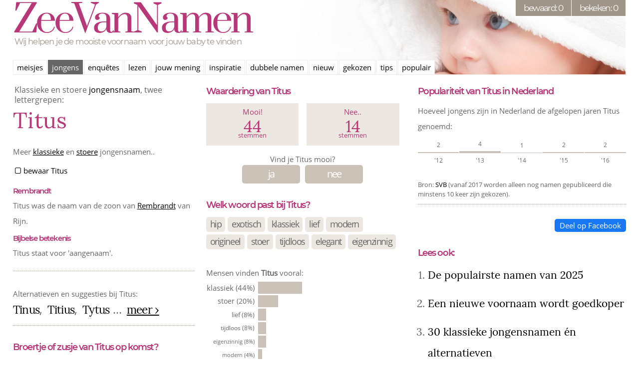

--- FILE ---
content_type: text/html; charset=utf-8
request_url: https://www.zeevannamen.nl/jongensnamen/names.aspx?naam=Titus
body_size: 26544
content:
<!DOCTYPE html PUBLIC "-//W3C//DTD XHTML 1.0 Transitional//EN" "http://www.w3.org/TR/xhtml1/DTD/xhtml1-transitional.dtd"><html><head><script>(function(w,d,s,l,i){w[l]=w[l]||[];w[l].push({'gtm.start':new Date().getTime(),event:'gtm.js'});var f=d.getElementsByTagName(s)[0],j=d.createElement(s),dl=l!='dataLayer'?'&l='+l:'';j.async=true;j.src='https://www.googletagmanager.com/gtm.js?id='+i+dl;f.parentNode.insertBefore(j,f);})(window,document,'script','dataLayer','GTM-5D7P7N9');</script><script data-cfasync="false" src="https://cmp.gatekeeperconsent.com/min.js"></script><script data-cfasync="false" src="https://the.gatekeeperconsent.com/cmp.min.js"></script><script async src="//www.ezojs.com/ezoic/sa.min.js"></script><script>window.ezstandalone = window.ezstandalone || {}; ezstandalone.cmd = ezstandalone.cmd || [];</script><meta http-equiv="Content-Type" content="text/html; charset=iso-8859-15"></meta><meta name="viewport" content="width=device-width, initial-scale=1.0, maximum-scale=1.0, user-scalable=no" /><meta name="google-site-verification" content="XYluXNvrUCVY6ivI2Lhhumr-zKwHlGDLzxcr4fZYZxU" /><meta name="robots" content="index, follow" /><meta name="verify-v1" content="I9Fw1qWtK+zvaymajAuCzMaEiIOfgKJyeIyXUhL5/zs=" /><meta name="verification" content="06513648b145baaf5cb368310808f729" /><meta name="description" content="" /><meta property="og:description" content="" /><meta property="og:site_name" content="Zeevannamen.nl" /><meta property="og:title" content="Jongensnamen: Titus: jongensnaam, klassiek en stoer | ZeeVanNamen.nl" /><meta property="og:image" content="https://www.zeevannamen.nl/img/zeevannamen_preview.jpg" /><meta property="og:url" content="https://www.zeevannamen.nl/jongensnamen/names.aspx?naam=Titus" /><title>Jongensnamen: Titus: jongensnaam, klassiek en stoer | ZeeVanNamen.nl</title><link rel="stylesheet" type="text/css" href="/css/style-sk-00w9.min.css?792apd24aadk-23098209"></link><link rel="stylesheet" type="text/css" href="/css/card-sk-00w9.min.css?792apd24aadk-23098209"></link><link rel="apple-touch-icon" sizes="180x180" href="/img/favicon/apple-touch-icon.png"><link rel="icon" type="image/png" sizes="32x32" href="/img/favicon/favicon-32x32.png"><link rel="icon" type="image/png" sizes="16x16" href="/img/favicon/favicon-16x16.png"><link rel="manifest" href="/img/favicon/site.webmanifest"><link rel="mask-icon" href="/img/favicon/safari-pinned-tab.svg" color="#5bbad5"><meta name="msapplication-TileColor" content="#da532c"><meta name="theme-color" content="#ffffff"><link rel="canonical" href="https://www.zeevannamen.nl/jongensnamen/names.aspx?naam=Titus"></head><body id="next"><noscript><iframe src="https://www.googletagmanager.com/ns.html?id=GTM-5D7P7N9" height="0" width="0" style="display:none;visibility:hidden"></iframe></noscript><div id="smallscreentrigger" class="" ></div><div id="veil" class="" ></div><div id="layout" class="" ><div id="pageheader" class="pageheadernext" ><a class="saved_button ga-savedbutton" href="/bewaard/"><span class="count">0</span> bewaard</a><a class="zeevannamen" href="/default.aspx">ZeeVanNamen</a><div id="subtitle">Wij helpen je de mooiste voornaam voor jouw baby te vinden</div><div class="ctr-shortcuts"><a class="" href="/inspiratie/">inspiratie</a><a class="" href="/enquetes/">enqu&ecirc;tes</a><a class="" href="/leesvoer/">leesvoer</a></div><div id="mainmenu" class="group" ><a class="" href="/meisjesnamen/">meisjes</a><a class="active" href="/jongensnamen/">jongens</a><a class="" href="/enquetes/">enqu&ecirc;tes</a><a class="" href="/leesvoer/">lezen</a><a class="" href="/jouwmening/">jouw mening</a><a class="" href="/inspiratie/">inspiratie</a><a class="" href="/dubbele-namen/">dubbele namen</a><a class="" href="/nieuwenamen/">nieuw</a><a class="" href="/gekozennamen/">gekozen</a><a class="" href="/tips/">tips</a><a class="" href="/populaire-namen">populair</a></div><div id="mainmenu_secondary" class="group" ></div><div id="mainmenu_button" class="" ><img src="/img/bg_mainmenu_button_default.png" alt="mainmenubutton" /></div><div id="personalpanel" class="" ><a href="/bewaard/">bewaard: 0</a><a href="/bekeken/">bekeken: 0</a></div></div><div id="" class="pageheadernext_mini" ><a class="saved_button ga-savedbutton" href="/bewaard/"><span class="count">0</span> bewaard</a><a class="zeevannamen" href="https://www.zeevannamen.nl/">ZeeVanNamen</a></div><div id="content" class="" ><span id="dataparameters" data-G="m" data-l="0" data-fl="" data-ll="" data-dim="0" data-com="0" ></span><div id="namedetails" class="" ><div id="" class="container group" ><div id="" class="twothird" ><div id="" class="container group" ><div id="" class="half" ><span class="metasource" data-name="Titus"data-lengthlabel=""data-genderlabel="Jongensnaam"data-syllables="twee lettergrepen"data-dimensions="klassiek en stoer"data-pop=""></span><div class="votecountcontainer_topofpage  screen_small">mooi:<div class="count">44</div><div class="subscript">stemmen</div></div><h1><span class="h1info">Klassieke en stoere <a href="/jongensnamen/" title="Meer jongensnamen">jongensnaam</a>, twee lettergrepen: </span>Titus</h1><p class="">Meer <a href="/jongensnamen/names.aspx?g=M&dim=3&pop=1">klassieke</a> en <a href="/jongensnamen/names.aspx?g=M&dim=2&pop=1">stoere</a> jongensnamen..</p><div id="" class="container" ><a href="#" class="icon-check-empty savename savenamefromdetails" title="Bewaar deze naam" data-name="Titus" data-gender="M" id="Titus_M">bewaar Titus</a></div><div id="" class="screen_small" ><div id="" class="container fl-spacebetween ctr-anchorlinks" ><a href="#" class="scrollto" id="" data-target="ctr-polls" data-correction="40" data-ms="500">enqu&ecirc;tes</a><a href="#" class="scrollto" id="" data-target="votes" data-correction="40" data-ms="500">populariteit</a><a href="#" class="scrollto" id="scrolltocomments" data-target="ctr-comments" data-correction="40" data-ms="500">reacties</a><a href="#" class="scrollto" id="writecomment" data-target="container_commentsform" data-correction="40" data-ms="500">reageer&nbsp;</a></div></div><div id="themes_couples_feedback" class="container" ><div id="" class="container" ><div id="" class="container borderbottom" ><h5>Rembrandt</h5><p class="">Titus was de naam van de zoon van <a title="Meer over Rembrandt" href="/jongensnamen/names.aspx?name=Rembrandt">Rembrandt</a> van Rijn.</p><h5>Bijbelse betekenis</h5><p class="">Titus staat voor 'aangenaam'.</p></div><div id="" class="section" ><div id="ctr-surveys" class="group" ></div></div><div id="namecouples" class="container borderbottom ctr-namecouples" ><span class="suggestions">Alternatieven en suggesties bij Titus: </span><span class="coupled compact"><a class="name small ga-namename" title="Meer over Tinus" href="/jongensnamen/names.aspx?naam=Tinus">Tinus</a>, </span><span class="coupled compact"><a class="name small ga-namename" title="Meer over Titius" href="/jongensnamen/names.aspx?naam=Titius">Titius</a>, </span><span class="coupled compact"><a class="name small ga-namename" title="Meer over Tytus" href="/jongensnamen/names.aspx?naam=Tytus">Tytus</a> ... </span><span class="coupled compact"><a class="name small" style="text-decoration: underline;" title="Meer alternatieven voor Titus" href="/like.aspx?naam=Titus">meer&nbsp;&rsaquo;</a></span></div><div id="" class="container borderbottom" ><h4>Broertje of zusje van Titus op komst?</h4><a class="icon-search block" href="/broertje/?name=Titus&g=m">namen voor een broertje van Titus</a><a class="icon-search block" href="/zusje/?name=Titus&g=m">namen voor een zusje van Titus</a></div><div id="" class="container borderbottom" ><h4>Dubbele namen</h4><a class="icon-search block" href="/dubbele-namen/?naam=Titus&g=M">dubbele namen met Titus</a><a class="icon-search block" href="/dubbele-namen/">meer dubbele namen</a></div><div id="" class="container borderbottom" ><p class="">Titus is een naam die in Nederland nu maar <a class="scrollto" data-target="ctr-chosengraph" data-ms="1000" data-correction="50">weinig voorkomt</a>.</p></div><div id="" class="container borderbottom" ><div id="" class="container thin" ><h4>Jongensnamen beginnend met:</h4><a class="name button inlineblock searchlike" title="Jongensnamen beginnend met een T" href="/jongensnamen/names.aspx?fl=T&g=M">T..</a><a class="name button inlineblock searchlike" title="Jongensnamen beginnend met Ti" href="/jongensnamen/names.aspx?g=M&search=Ti&orientation=1">Ti..</a><a class="name button inlineblock searchlike" title="Jongensnamen beginnend met Tit" href="/jongensnamen/names.aspx?g=M&search=Tit&orientation=1">Tit..</a><a class="name button inlineblock searchlike" title="Jongensnamen beginnend met Titu" href="/jongensnamen/names.aspx?g=M&search=Titu&orientation=1">Titu..</a></div><div id="" class="container thin" ><h4>Eindigend op:</h4><a class="name button inlineblock searchlike"  title="Jongensnamen eindigend op tus" href="/jongensnamen/names.aspx?g=M&search=tus&orientation=2">..tus</a><a class="name button inlineblock searchlike"  title="Jongensnamen eindigend op us" href="/jongensnamen/names.aspx?g=M&search=us&orientation=2">..us</a> &nbsp;of&nbsp;&nbsp; <a class="name button inlineblock searchlike"  title="Jongensnamen eindigend op T op s" href="/jongensnamen/names.aspx?fl=T&ll=s&g=M">T...s</a></div></div><div id="" class="container borderbottom" ><a class="icon-search block" title="Namen die lijken op Titus" href="/lookalikes.aspx?naam=Titus&g=M">namen lijkend op Titus</a><a class="icon-search block" title="Namen met twee lettergrepen" href="/jongensnamen/names.aspx?g=M&l=-12">met twee lettergrepen</a><a class="icon-search block" title="Meer klassieke  jongensnamen" href="/klassieke-jongensnamen/">meer klassieke  jongensnamen</a></div><div class="screen_small">

	<style>
		.k2go-widget-button-text > p {
			color: #fff;
		}
	</style>

	<div class="container borderbottom">

		<!-- Kaartje2go Widget BEGIN -->
		<div id="k2go-widget-container">
			<script type="text/javascript" src="https://kaartje2go.nl/api-cms-external-widget/widget/js/kaartje2go_widget"></script>
			<script type="text/javascript">
        new K2goWidgetBundle.Kaartje2goWidget({
                "options": {
                    "title": "",
                    "buttonText": "Bekijk alle kaarten",
                    "shuffleCards": true,
                    "nrOfShownCards": 1,
                    "amountOfCardsOnMedium": 1,
                    "amountOfCardsOnSmall": 1,
                    "autoSize": true,
                    "style": "k2go",
                    "showBorder": false,
                    "showLogo": false,
                    "showButton": true,
                    "showBackground": false,
                    "showCardBorder": false,
                    "sponsoredLink": true
                },
                "usps": [
                    "GRATIS proefdruk!"
                ],
                "parameters": {
                    "referral": {
                        "buttonLink": "https://www.kaartje2go.nl/geboortekaartjes/persoonlijk?geslacht=jongen&voornaam=Titus",
                        "referTo": "card",
                        "utm_tags": {
                            "utm_source": "zeevannamen",
                            "utm_medium": "affiliate",
                            "utm_campaign": "widget"
                        }
                    },
                    "cards": {
                        "filters": [
                            {
                                "slug": "vorm",
                                "text": "Vorm",
                                "values": [
                                    {
                                        "text": "Vierkant",
                                        "slug": "vierkant"
                                    }
                                ]
                            },
                            {
                                "slug": "geslacht",
                                "text": "Geslacht",
                                "values": [
                                    {
                                        "text": "Jongen",
										"slug": "jongen"
                                    }
                                ]
                            }
                        ],
                        "designer_id": 0,
                        "sortOn": "populair",
                        "customization": {
                            "name": "Titus"
                        },
                        "category": "geboortekaartjes"
                    },
                    "meta": {
                        "amountOfCards": 1,
                        "locale": "nl-NL",
                        "shuffleCards": true
                    }
                }
            }).init();
			</script>
		</div>
		<!-- Kaartje2go Widget END -->

	</div>

</div><div id="" class="container borderbottom centered" ><h3 class="centered">Hulp nodig?</h3><p class="">Check <a href="/inspiratie/default.aspx?gender=M">hier voor meer inspiratie</a>.</p></div><div class="container borderbottom screen_small"><a href="whatsapp://send?text=Titus op Zeevannamen.nl%0d%0ahttps://www.zeevannamen.nl/jongensnamen/names.aspx?naam=Titus&src=whtspp" data-action="share/whatsapp/share" class="block icon-whatsapp">deel via WhatsApp</a></div><div id="" class="container borderbottom" ><h5>Lees ook:</h5><a class="h4" title="De populairste namen van 2025" href="/leesvoer/default.aspx?content=de-populairste-namen-van-2025">De populairste namen van 2025</a></div></div></div><div id="ctr-comments" class="" ><div id="commentsasync" class="" data-name="Titus" data-gender="M"></div><div id="container_commentsform" class="container" ><form action="/commonprocess.aspx?task=savecomments&name=titus&g=M"  name="commentsform" id="commentsform"  method="post"><input type=text name="phone" style="display:none;"></input><h4>Reageer!</h4><textarea required name="comments" id="comments" placeholder="Wat vind je van deze naam? Laat het ons weten!"></textarea><br /><br /><input required type="email" name="email" autocomplete="off" placeholder="Je e-mailadres"/><p class=""><span class="small">Wordt niet op de site getoond of ergens anders voor gebruikt.</span></p><div  style="margin-bottom:15px; color:#888; font-size: 70%;">Let op je taalgebruik en hou het netjes: gebruik geen schuttingtaal, grove, discriminerende of kwetsende termen, of anderszins onbetamelijke taal. Onderbouw je mening. Wees altijd redelijk in je bewoordingen, ook als je een naam niet mooi vindt. Gebruik geen stigmatiserende of kleinerende bewoordingen. Commentaren die hieraan niet voldoen worden verwijderd.</div><input type="submit" class="submit" value="verzenden" id="commentsform_submit" /></form></div></div></div><div id="" class="half" ><span class="metasource" data-votedfor="44"></span><div id="" class="container" ><div id="votes" class="container group" ><h4>Waardering van Titus</h4><div id="" class="votecountcontainer votecount_votedfor" ><div id="" class="votecountheader" >Mooi!</div><div id="" class="votecountscore" ><span>44</span><div class="votecount-stemmen">stemmen</div></div></div><div id="" class="votecountcontainer votecount_votedagainst" ><div id="" class="votecountheader" >Nee..</div><div id="" class="votecountscore" ><span>14</span><div class="votecount-stemmen">stemmen</div></div></div></div><div id="" class="container group" ><div class="centered f-votequestion" style="margin-top:-15px">Vind je Titus mooi?</div><div id="vote" class="" ><a class="votedfor rounded f-vote" data-vote="1" href="#" data-name="Titus" data-gender="M">ja</a><a class="votedagainst rounded f-vote" data-vote="-1" href="#" data-name="Titus" data-gender="M">nee</a></div></div><div id="" class="screen_small" ><a href="#" class="icon-right-circled block container" id="scrolltochosengraph">populariteit in Nederland</a></div></div><div id="" class="container" ><h4>Welk woord past bij Titus?</h4><div id="namedimensions" class="" ><span id="namedimension_Titus_M_7" class="namedimension rounded"><a href="#" class="savenamedimension" data-name="Titus" data-gender="M" data-dim="7">hip</a> </span><span id="namedimension_Titus_M_6" class="namedimension rounded"><a href="#" class="savenamedimension" data-name="Titus" data-gender="M" data-dim="6">exotisch</a> </span><span id="namedimension_Titus_M_3" class="namedimension rounded"><a href="#" class="savenamedimension" data-name="Titus" data-gender="M" data-dim="3">klassiek</a> </span><span id="namedimension_Titus_M_1" class="namedimension rounded"><a href="#" class="savenamedimension" data-name="Titus" data-gender="M" data-dim="1">lief</a> </span><span id="namedimension_Titus_M_4" class="namedimension rounded"><a href="#" class="savenamedimension" data-name="Titus" data-gender="M" data-dim="4">modern</a> </span><span id="namedimension_Titus_M_5" class="namedimension rounded"><a href="#" class="savenamedimension" data-name="Titus" data-gender="M" data-dim="5">origineel</a> </span><span id="namedimension_Titus_M_2" class="namedimension rounded"><a href="#" class="savenamedimension" data-name="Titus" data-gender="M" data-dim="2">stoer</a> </span><span id="namedimension_Titus_M_8" class="namedimension rounded"><a href="#" class="savenamedimension" data-name="Titus" data-gender="M" data-dim="8">tijdloos</a> </span><span id="namedimension_Titus_M_9" class="namedimension rounded"><a href="#" class="savenamedimension" data-name="Titus" data-gender="M" data-dim="9">elegant</a> </span><span id="namedimension_Titus_M_11" class="namedimension rounded"><a href="#" class="savenamedimension" data-name="Titus" data-gender="M" data-dim="11">eigenzinnig</a> </span></div><div id="namedimensionsfeedback" class="" ></div></div><div id="" class="dimensionsasync" data-name="Titus" data-gender="M" data-cssclass="borderbottom"></div><div id="" class="container borderbottom" ><h4>Bewaard</h4>Titus is door 102 personen bewaard.</div><div id="ctr-polls" class="container pollsasync" data-name="Titus" data-gender="M" data-pagesize="6" data-start="0" data-end="6"></div></div></div></div><div id="" class="onethird" ><div id="ctr-chosengraph" class="container group borderbottom" ><h4>Populariteit van Titus in Nederland</h4><p class="">Hoeveel jongens zijn in Nederland de afgelopen jaren Titus genoemd:<br/></p><div class="ctr-chart container"><div class="ctr-bar" title="2012: 2 kinderen"><div class="barvalue">2</div><div class="bar" style="height:2px;"></div><div class="barlabel">'12</div></div><div class="ctr-bar" title="2013: 4 kinderen"><div class="barvalue">4</div><div class="bar" style="height:4px;"></div><div class="barlabel">'13</div></div><div class="ctr-bar" title="2014: 1 kind"><div class="barvalue">1</div><div class="bar" style="height:1px;"></div><div class="barlabel">'14</div></div><div class="ctr-bar" title="2015: 2 kinderen"><div class="barvalue">2</div><div class="bar" style="height:2px;"></div><div class="barlabel">'15</div></div><div class="ctr-bar" title="2016: 2 kinderen"><div class="barvalue">2</div><div class="bar" style="height:2px;"></div><div class="barlabel">'16</div></div></div><span class="small">Bron: <a href="http://www.svb.nl" target="_blank" rel="nofollow">SVB</a> (vanaf 2017 worden alleen nog namen gepubliceerd die minstens 10 keer zijn gekozen).</span></div><div id="namecouples-encore" class="container ctr-namecouples screen_small" ></div><div id="" class="group container" ><div class="floatright"><a target="_blank" style="padding: 3px 10px; background-color:#1877f2; border-radius:5px; color: #fff;" href="https://www.facebook.com/sharer/sharer.php?u=https%3a%2f%2fwww.zeevannamen.nl%2fjongensnamen%2fnames.aspx%3fnaam%3dTitus">Deel op Facebook</a></div></div><div id="" class="container borderbottom" ><h4>Lees ook:</h4><ol class="list_article"><li><a title="De populairste namen van 2025" href="/leesvoer/default.aspx?content=de-populairste-namen-van-2025">De populairste namen van 2025</a></li><li><a title="Een nieuwe voornaam wordt goedkoper" href="/leesvoer/default.aspx?content=nieuwe-voornaam">Een nieuwe voornaam wordt goedkoper</a></li><li><a title="30 klassieke jongensnamen én alternatieven" href="/leesvoer/default.aspx?content=30-klassieke-jongensnamen-en-alternatieven">30 klassieke jongensnamen én alternatieven</a></li><li><a title="Hoe een ongebruikelijke naam je leven kan beïnvloeden" href="/leesvoer/default.aspx?content=hoe-een-ongebruikelijke-naam-je-leven-kan-beinvloeden">Hoe een ongebruikelijke naam je leven kan beïnvloeden</a></li><li><a title="De populairste namen van 2024" href="/leesvoer/default.aspx?content=de-populairste-namen-van-2024">De populairste namen van 2024</a></li></ol></div><div id="" class="container namesusasync" data-name="Titus" data-gender="M"></div><div id="ctr-namesus1880" class="container" ><h4>Amerika, de afgelopen 100+ jaar</h4><p class="">Titus, in procenten van totaal aantal jongensnamen per jaar</p><div id="namesus1880" class="container" data-name="16244" data-gender="M"></div></div></div></div></div><div id="" class="screen_small" ><div id="" class="genderchoice fl-spacebetween" ><a class="" href="/meisjesnamen/names.aspx">meisjes</a><a class="" href="/jongensnamen/names.aspx">jongens</a></div></div></div><div id="footer" class="" ><div id="<div id="ezoic-accreditation-container"></div>" class="" ><div id="sitemap" class="" ><div id="" class="screen_small" ><div id="" class="container" ><a href="whatsapp://send?text=Zeevannamen.nl%0d%0ahttps://www.zeevannamen.nl&src=whtspp" data-action="share/whatsapp/share" class="block icon-whatsapp">deel met WhatsApp</a></div></div><div id="" class="group container" ><div id="" class="onethird" ><a class="icon-right-circled" href="/meisjesnamen/">meisjesnamen</a><a class="icon-right-circled" href="/jongensnamen/">jongensnamen</a><a class="icon-right-circled" href="/korte-namen/">korte namen</a><a class="icon-right-circled" href="/korte-jongensnamen/">korte jongensnamen</a><a class="icon-right-circled" href="/korte-meisjesnamen/">korte meisjesnamen</a><a class="icon-right-circled" href="/stoere-jongensnamen/">stoere jongensnamen</a><a class="icon-right-circled" href="/stoere-meisjesnamen/">stoere meisjesnamen</a><a class="icon-right-circled" href="/klassieke-jongensnamen/">klassieke jongensnamen</a><a class="icon-right-circled" href="/klassieke-meisjesnamen/">klassieke meisjesnamen</a><a class="icon-right-circled" href="/lieve-meisjesnamen/">lieve meisjesnamen</a><a class="icon-right-circled" href="/lieve-jongensnamen/">lieve jongensnamen</a><a class="icon-right-circled" href="/exotische-meisjesnamen/">exotische meisjesnamen</a><a class="icon-right-circled" href="/exotische-jongensnamen/">exotische jongensnamen</a></div><div id="" class="onethird" ><a class="icon-right-circled" href="/inspiratie/default.aspx?g=F">inspiratie meisjesnamen</a><a class="icon-right-circled" href="/inspiratie/default.aspx?g=M">inspiratie jongensnamen</a><a class="icon-right-circled" href="/gekozennamen/">gekozen</a><a class="icon-right-circled" href="/enquetes/">enqu&ecirc;tes</a><a class="icon-right-circled" href="/jouwmening/">jouw mening</a><a class="icon-right-circled" href="/nieuwenamen/">nieuwe namen</a><a class="icon-right-circled" href="/populaire-namen">populaire namen</a><a class="icon-right-circled" href="/reacties/">reacties</a></div><div id="" class="onethird" ><a class="icon-right-circled" href="/leesvoer/">leesvoer</a><a class="icon-right-circled" href="/tips/">tips</a><a class="icon-right-circled" href="/links/">links</a><a class="icon-right-circled" href="/blog">blog</a></div></div><div id="" class="group" ><div id="" class="onethird" ><a href="/contact.aspx">contact</a><a href="/overzeevannamen/">over Zeevannamen.nl</a></div><div id="" class="onethird" ><a href="/misc.aspx?option=privacypolicy">over privacy</a><a href="/privacysettings.aspx">jouw privacy-instellingen</a></div><div id="" class="onethird" ></div></div></div><div id="sitemap-next" class="" ><div id="" class="screen_small" ><div id="" class="container" ><a href="whatsapp://send?text=Zeevannamen.nl%0d%0ahttps://www.zeevannamen.nl&src=whtspp" data-action="share/whatsapp/share" class="block icon-whatsapp">deel met WhatsApp</a></div></div><div id="" class="group container" ><div id="" class="onethird" ><div id="" class="container" ><h3>Zoek op deel van een naam</h3><form action="/meisjesnamen/names.aspx"  class="searchbox"  method="post"><input type="hidden" name="g"  value="F" ><input type="hidden" name="orientation"  value="1" ><div id="" class="container" ><input type="text" name="search" id="input-search"  placeholder="Vul tenminste drie letters in.." ></div><div id="" class="container fl-spacebetween" ><div class="gender f-gender current" data-g="F">meisjesnamen</div><div class="gender f-gender " data-g="M">jongennamen</div></div><div id="" class="container centered" >Waar moeten die letters staan:<div id="" class="fl-spacebetween" ><div class="orientation f-orientation current" data-o="1">vooraan</div><div class="orientation f-orientation " data-o="2">achteraan</div></div></div><input type="submit" class="submit " value="zoeken"></form></div></div><div id="" class="onethird" ><a class="icon-right-circled" href="/meisjesnamen/">meisjesnamen</a><a class="icon-right-circled" href="/jongensnamen/">jongensnamen</a><a class="icon-right-circled" href="/enquetes/">enqu&ecirc;tes</a><a class="icon-right-circled" href="/jouwmening/">jouw mening</a><a class="icon-right-circled" href="/leesvoer/">leesvoer</a><a class="icon-right-circled" href="/tips/">tips</a></div><div id="" class="onethird" ><a class="icon-right-circled" href="/misc.aspx?option=privacypolicy">over privacy</a></div></div></div><div id="zeevannamen" class="" ><a href="https://www.zeevannamen.nl/">ZeeVanNamen</a></div><div id="copyright" class="" >&copy; 2005 - 2026 ZeeVanNamen.nl</div></div><div class="clear"></div></div><!-- Start of StatCounter Code -->
<script type="text/javascript" language="javascript">
var sc_project=2381897;
var sc_invisible=1;
var sc_partition=22;
var sc_security="55d5ff99";
</script>
<script type="text/javascript" language="javascript" src="//www.statcounter.com/counter/counter.js"></script>
<noscript><a href="http://www.statcounter.com/" target="_blank"><img src="//c23.statcounter.com/counter.php?sc_project=2381897&java=0&security=55d5ff99&invisible=0" alt="free website stats program" border="0"></a></noscript>
<!-- End of StatCounter Code -->
<script src="/js/jquery-1.9.1.min.js?792apd24aadk-23098209"></script><script src="/js/main-sk-00w9.min.js?792apd24aadk-23098209"></script></body></html>

--- FILE ---
content_type: text/html; charset=utf-8
request_url: https://www.zeevannamen.nl/data.aspx?option=commentsasync&name=Titus&g=M&r=1646.0746555016203
body_size: 103
content:
<div id="" class="container group borderbottom" ><h4>Reacties bij Titus</h4><div><a class="icon-comment-empty scrollto rightaligned screen_small" data-target="container_commentsform" data-name="Titus" data-gender="M" href="#" data-correction="40" data-ms="500">reageer</a></div><div class="container"><blockquote>De zoon van Rembrandt van Rijn</blockquote></div></div>

--- FILE ---
content_type: text/html; charset=utf-8
request_url: https://www.zeevannamen.nl/data.aspx?option=dimensionsasync&name=Titus&g=M&maxdimensions=NaN&cssclass=borderbottom&r=31180.720316838077&callback=?
body_size: 1837
content:
<div id="dimensions" class="container borderbottom" ><div id="" class="container thin" >Mensen vinden <strong>Titus</strong> vooral:<br></div><table class="tbl-dimensions"><tr><td><span style="font-size: 100%;">klassiek&nbsp;(44%)</span></td><td></td><td><a href="/jongensnamen/names.aspx?g=M&dim=3&pop=1" title="meer klassieke jongensnamen"><div class="dimensionbar" style="width: 88px"></div></a></td></tr><tr><td><span style="font-size: 94%;">stoer&nbsp;(20%)</span></td><td></td><td><a href="/jongensnamen/names.aspx?g=M&dim=2&pop=1" title="meer stoere jongensnamen"><div class="dimensionbar" style="width: 40px"></div></a></td></tr><tr><td><span style="font-size: 88%;">lief&nbsp;(8%)</span></td><td></td><td><a href="/jongensnamen/names.aspx?g=M&dim=1&pop=1" title="meer lieve jongensnamen"><div class="dimensionbar" style="width: 16px"></div></a></td></tr><tr><td><span style="font-size: 82%;">tijdloos&nbsp;(8%)</span></td><td></td><td><a href="/jongensnamen/names.aspx?g=M&dim=8&pop=1" title="meer tijdloze jongensnamen"><div class="dimensionbar" style="width: 16px"></div></a></td></tr><tr><td><span style="font-size: 76%;">eigenzinnig&nbsp;(8%)</span></td><td></td><td><a href="/jongensnamen/names.aspx?g=M&dim=11&pop=1" title="meer eigenzinnige jongensnamen"><div class="dimensionbar" style="width: 16px"></div></a></td></tr><tr><td><span style="font-size: 70%;">modern&nbsp;(4%)</span></td><td></td><td><a href="/jongensnamen/names.aspx?g=M&dim=4&pop=1" title="meer moderne jongensnamen"><div class="dimensionbar" style="width: 8px"></div></a></td></tr><tr><td><span style="font-size: 64%;">origineel&nbsp;(4%)</span></td><td></td><td><a href="/jongensnamen/names.aspx?g=M&dim=5&pop=1" title="meer originele jongensnamen"><div class="dimensionbar" style="width: 8px"></div></a></td></tr><tr><td><span style="font-size: 58%;">hip&nbsp;(4%)</span></td><td></td><td><a href="/jongensnamen/names.aspx?g=M&dim=7&pop=1" title="meer hippe jongensnamen"><div class="dimensionbar" style="width: 8px"></div></a></td></tr></table><div class="totaldimensionvotes">Totaal aantal stemmen: 25</div></div>

--- FILE ---
content_type: text/html; charset=utf-8
request_url: https://www.zeevannamen.nl/data.aspx?option=pollsasync&pollid=undefined&name=Titus&gender=M&pagesize=6&pagenumber=undefined&start=0&end=6&hideheader=NaN&randomize=NaN&r=44784.82487999971&callback=?
body_size: 5812
content:
<div id="" class="container" ><h4>Enqu&ecirc;tes bij Titus</h4><div id="" class="ctr-poll" data-pollid="60673"><div id="" class="ctr-pollnames" ><a class="" href="/jongensnamen/names.aspx?naam=Aster">Aster</a> of <a class="activename" href="/jongensnamen/names.aspx?naam=Titus">Titus</a></div><div id="" class="ctr-pollvotes" ><div id="" class="ctr-graph" ><div class="ctr-bar"><div class="bar " style="width:20px;"><span class="" style="right:25px; left:auto; "><span id="pollcount_Aster_M">20</span></span></div></div><div class="ctr-bar"><div class="bar  dimmed" style="width:4px;"><span class=" dimmed" style="left:9px; right:auto; "><span id="pollcount_Titus_M">4</span></span></div></div></div></div><div id="" class="ctr-pollbuttons" ><a class="pollbutton" href="#" data-pollid="50508059-4daf-4ca3-99fe-46b7ba8a5712" data-name="Aster" data-gender="M">Aster</a><a class="pollbutton" href="#" data-pollid="50508059-4daf-4ca3-99fe-46b7ba8a5712" data-name="Titus" data-gender="M">Titus</a></div></div><div id="" class="ctr-poll" data-pollid="58786"><div id="" class="ctr-pollnames" ><a class="" href="/jongensnamen/names.aspx?naam=Rufus">Rufus</a> of <a class="activename" href="/jongensnamen/names.aspx?naam=Titus">Titus</a></div><div id="" class="ctr-pollvotes" ><div id="" class="ctr-graph" ><div class="ctr-bar"><div class="bar " style="width:18px;"><span class="" style="right:23px; left:auto; "><span id="pollcount_Rufus_M">6</span></span></div></div><div class="ctr-bar"><div class="bar  dimmed" style="width:12px;"><span class=" dimmed" style="left:17px; right:auto; "><span id="pollcount_Titus_M">4</span></span></div></div></div></div><div id="" class="ctr-pollbuttons" ><a class="pollbutton" href="#" data-pollid="54364271-c7cb-4f1d-be88-bdf9e1a8feac" data-name="Rufus" data-gender="M">Rufus</a><a class="pollbutton" href="#" data-pollid="54364271-c7cb-4f1d-be88-bdf9e1a8feac" data-name="Titus" data-gender="M">Titus</a></div></div><div id="" class="ctr-poll" data-pollid="44035"><div id="" class="ctr-pollnames" ><a class="" href="/jongensnamen/names.aspx?naam=Remi">Remi</a> of <a class="activename" href="/jongensnamen/names.aspx?naam=Titus">Titus</a></div><div id="" class="ctr-pollvotes" ><div id="" class="ctr-graph" ><div class="ctr-bar"><div class="bar " style="width:21px;"><span class="" style="right:26px; left:auto; "><span id="pollcount_Remi_M">21</span></span></div></div><div class="ctr-bar"><div class="bar  dimmed" style="width:6px;"><span class=" dimmed" style="left:11px; right:auto; "><span id="pollcount_Titus_M">6</span></span></div></div></div></div><div id="" class="ctr-pollbuttons" ><a class="pollbutton" href="#" data-pollid="4a4c520d-251a-4f1b-99bb-90a2e5fc84f0" data-name="Remi" data-gender="M">Remi</a><a class="pollbutton" href="#" data-pollid="4a4c520d-251a-4f1b-99bb-90a2e5fc84f0" data-name="Titus" data-gender="M">Titus</a></div></div><div id="" class="ctr-poll" data-pollid="40971"><div id="" class="ctr-pollnames" ><a class="" href="/jongensnamen/names.aspx?naam=Kosmo">Kosmo</a> of <a class="activename" href="/jongensnamen/names.aspx?naam=Titus">Titus</a></div><div id="" class="ctr-pollvotes" ><div id="" class="ctr-graph" ><div class="ctr-bar"><div class="bar  dimmed" style="width:16px;"><span class=" dimmed" style="right:21px; left:auto; "><span id="pollcount_Kosmo_M">8</span></span></div></div><div class="ctr-bar"><div class="bar " style="width:24px;"><span class="" style="left:29px; right:auto; "><span id="pollcount_Titus_M">12</span></span></div></div></div></div><div id="" class="ctr-pollbuttons" ><a class="pollbutton" href="#" data-pollid="517db0af-d7e1-408e-96f9-c19a4df9c633" data-name="Kosmo" data-gender="M">Kosmo</a><a class="pollbutton" href="#" data-pollid="517db0af-d7e1-408e-96f9-c19a4df9c633" data-name="Titus" data-gender="M">Titus</a></div></div><div id="" class="ctr-poll" data-pollid="37596"><div id="" class="ctr-pollnames" ><a class="" href="/jongensnamen/names.aspx?naam=Philemon">Philemon</a> of <a class="activename" href="/jongensnamen/names.aspx?naam=Titus">Titus</a></div><div id="" class="ctr-pollvotes" ><div id="" class="ctr-graph" ><div class="ctr-bar"><div class="bar " style="width:34px;"><span class="" style="right:39px; left:auto; "><span id="pollcount_Philemon_M">17</span></span></div></div><div class="ctr-bar"><div class="bar  dimmed" style="width:12px;"><span class=" dimmed" style="left:17px; right:auto; "><span id="pollcount_Titus_M">6</span></span></div></div></div></div><div id="" class="ctr-pollbuttons" ><a class="pollbutton" href="#" data-pollid="f91f8c6a-f2fd-4590-bd7c-a768599bde43" data-name="Philemon" data-gender="M">Philemon</a><a class="pollbutton" href="#" data-pollid="f91f8c6a-f2fd-4590-bd7c-a768599bde43" data-name="Titus" data-gender="M">Titus</a></div></div><div id="" class="ctr-poll" data-pollid="32038"><div id="" class="ctr-pollnames" ><a class="" href="/jongensnamen/names.aspx?naam=Atze">Atze</a> of <a class="activename" href="/jongensnamen/names.aspx?naam=Titus">Titus</a></div><div id="" class="ctr-pollvotes" ><div id="" class="ctr-graph" ><div class="ctr-bar"><div class="bar " style="width:32px;"><span class="" style="right:37px; left:auto; "><span id="pollcount_Atze_M">16</span></span></div></div><div class="ctr-bar"><div class="bar " style="width:32px;"><span class="" style="left:37px; right:auto; "><span id="pollcount_Titus_M">16</span></span></div></div></div></div><div id="" class="ctr-pollbuttons" ><a class="pollbutton" href="#" data-pollid="b53eb5e7-b2c5-428b-b84c-1cba4f8118a6" data-name="Atze" data-gender="M">Atze</a><a class="pollbutton" href="#" data-pollid="b53eb5e7-b2c5-428b-b84c-1cba4f8118a6" data-name="Titus" data-gender="M">Titus</a></div></div><div id="" class="" ><a href="/enquetes/default.aspx" class="button">alle enqu&ecirc;tes</a><a class="button" href="/enquetes/?pollname=Titus">plaats jouw enqu&ecirc;te bij Titus</a></div><a class="icon-search block" href="/enquetes/default.aspx?naam=Titus&g=m">enqu&ecirc;tes bij Titus</a></div>

--- FILE ---
content_type: text/css
request_url: https://www.zeevannamen.nl/css/style-sk-00w9.min.css?792apd24aadk-23098209
body_size: 55718
content:
:root{--white:#fff;--base:#666;--base-dark:#333;--base-light:#999;--header:#b73779;--header-light:#d96ca4;--link:#000;--hover:#666;--button-dark:#9f9588;--button-light:#cac2b7;--button-extralight:#f0ece7;--bg-extradark:#5b564f;--bg-dark:#9f9588;--bg-medium:#d7cec1;--bg-light:#ece7e0;--bg-extralight:#f0ece7}@font-face{font-family:'Lora';font-style:normal;font-weight:400;font-display:swap;src:local('Lora Regular'),local('Lora-Regular'),url('../font/lora-v12-latin-regular.woff2') format('woff2'),url('../font/lora-v12-latin-regular.woff') format('woff')}@font-face{font-family:'Open Sans';font-style:normal;font-weight:400;font-display:fallback;src:local('Open Sans Regular'),local('OpenSans-Regular'),url('../font/open-sans-v15-latin-regular.woff2') format('woff2'),url('../font/open-sans-v15-latin-regular.woff') format('woff')}@font-face{font-family:'Montserrat';font-style:normal;font-weight:400;src:url('../font/montserrat-v15-latin-regular.eot?');src:local(''),url('../font/montserrat-v15-latin-regular.eot?#iefix') format('embedded-opentype'),url('../font/montserrat-v15-latin-regular.woff2') format('woff2'),url('../font/montserrat-v15-latin-regular.woff') format('woff'),url('../font/montserrat-v15-latin-regular.ttf') format('truetype'),url('../font/montserrat-v15-latin-regular.svg#Montserrat') format('svg')}@font-face{font-family:'Montserrat';font-style:normal;font-weight:600;src:url('../font/montserrat-v15-latin-600.eot?');src:local(''),url('../font/montserrat-v15-latin-600.eot?#iefix') format('embedded-opentype'),url('../font/montserrat-v15-latin-600.woff2') format('woff2'),url('../font/montserrat-v15-latin-600.woff') format('woff'),url('../font/montserrat-v15-latin-600.ttf') format('truetype'),url('../font/montserrat-v15-latin-600.svg#Montserrat') format('svg')}@font-face{font-family:'Montserrat';font-style:normal;font-weight:700;src:url('../font/montserrat-v15-latin-700.eot?');src:local(''),url('../font/montserrat-v15-latin-700.eot?#iefix') format('embedded-opentype'),url('../font/montserrat-v15-latin-700.woff2') format('woff2'),url('../font/montserrat-v15-latin-700.woff') format('woff'),url('../font/montserrat-v15-latin-700.ttf') format('truetype'),url('../font/montserrat-v15-latin-700.svg#Montserrat') format('svg')}@font-face{font-family:'Prata';font-style:normal;font-weight:400;src:url('../font/prata-v13-latin-regular.eot?');src:local('Prata Regular'),local('Prata-Regular'),url('../font/prata-v13-latin-regular.eot?#iefix') format('embedded-opentype'),url('../font/prata-v13-latin-regular.woff2') format('woff2'),url('../font/prata-v13-latin-regular.woff') format('woff'),url('../font/prata-v13-latin-regular.ttf') format('truetype'),url('../font/prata-v13-latin-regular.svg#Prata') format('svg')}*{box-sizing:border-box}html,body{height:100%;margin:0;padding:0;border:0;background-color:var(--white)}html,td,body,div,p,ul,li,input,textarea,select{font-family:'Open Sans',sans-serif,Sans-Serif,Helvetica;font-size:16px;font-weight:normal;font-style:normal;color:var(--base);line-height:1.6em}@media only screen and (min-width:992px){html,td,body,div,p,ul,li,input,textarea,select{font-size:15px}}p{line-height:2.1em;margin:0 0 10px 0}img{border:0}a:focus{border:0}a{outline:0}p>a{text-decoration:underline}h1,h2,h3,h4,h5,h6{font-family:'Montserrat',serif;font-weight:600;font-style:normal;line-height:1.3em;letter-spacing:-.08em;color:var(--header)}h1.prata{font-family:Prata,'Lora',serif;font-weight:normal}a.h1,a.h2,a.h3,a.h4,a.h5{display:block;font-family:'Montserrat',serif;font-weight:600;font-style:normal;color:var(--header);line-height:1.3em}a.h1.prata,a.h2.prata,a.h3.prata,a.h4.prata,a.h5.prata{font-family:Prata,'Lora',serif;font-weight:normal}h1,a.h1{font-size:160%;margin:0 0 12px 0;padding:0}h2,a.h2{font-size:155%;margin:0 0 10px 0;padding:0}h3,a.h3{font-size:140%;margin:0 0 10px 0;padding:0;line-height:1.5em}h4,a.h4{font-size:120%;margin:0 0 10px 0;line-height:1.5em}h5,a.h5{font-size:100%;margin:0 0 5px 0;line-height:1.2em}h6,a.h6{font-size:100%;font-weight:normal;margin:0 0 5px 0;line-height:1.2em}h6.inline,a.h6.inline{display:inline;margin:0}a.h1:visited,a.h2:visited,a.h3:visited,a.h4:visited,a.h5:visited{color:var(--header)}@media only screen and (min-width:992px){h1{font-size:240%}h2{font-size:180%}h3{font-size:150%}h4{font-size:120%}}ul,ul li,ol,ol li{list-style-type:none;margin:0;padding:0}#smallscreentrigger{display:block}.screen_small{display:block}.screen_small.inline{display:inline!important}.screen_medium{display:none}.screen_large{display:none}@media only screen and (min-width:414px) and (max-width:736px){.screen_small{display:block}.screen_medium{display:block}.screen_large{display:none}}@media only screen and (min-width:768px){#smallscreentrigger{display:none}.screen_small{display:none}.screen_medium{display:block}.screen_large{display:none}}@media only screen and (min-width:1024px){.screen_small{display:none}.screen_medium{display:none}.screen_large{display:block}.screen_large.inline{display:inline!important}}.clear{clear:both}form{margin:0 0 10px 0}input,textarea,select{padding:2px 5px}submit{padding:5px 15px}form .submit{width:auto;-webkit-appearance:none;border:0;background-color:var(--bg-dark);color:var(--white);font-family:'Montserrat',serif;font-size:120%;letter-spacing:-.05em;line-height:1em;padding:8px 10px;border-radius:3px}form .submit:hover{cursor:pointer}label.checkbox-label{position:relative;vertical-align:middle;bottom:1px;margin:0 5px 0 0}label.checkbox-label input[type=checkbox]{position:relative;vertical-align:middle;bottom:1px;margin:0 10px 0 0}a,a:active,a:visited{text-decoration:none;color:var(--link)}a:hover{color:var(--hover)}a.name{font-family:'Lora',serif;font-size:150%;color:var(--link)}a.name.small{font-size:120%}a.name.large{font-size:200%}a.name:hover,a.name.large:hover,a.name.small:hover,a.name:visited,a.name.large:visited,a.name.small:visited{color:var(--link)}#names a.name{font-size:150%;display:block;margin:0 50px 0 0}#names a.name.s{font-size:130%}@media only screen and (min-width:768px){#names a.name{display:inline;margin:0}}@media only screen and (min-width:1024px){#names a.name{font-size:130%}}@media only screen and (min-width:1200px){#names a.name{font-size:150%}}.saved,.saved:before,.saved:after,.saved.icon-check:before{color:var(--header)}a.block{display:block;margin:0 0 4px 0}a.icon-whatsapp{display:block;margin-bottom:10px}@media only screen and (min-width:768px){a.icon-whatsapp{display:none}}a.button{display:inline-block;padding:5px 10px;margin:0 5px 10px 0;background-color:var(--button-dark);color:var(--white);border-radius:5px}a.button.highlight{background-color:var(--header)}a.button.slim{padding:0 8px 1px 8px;margin:0 5px 10px 0;border-radius:3px}a.button.big{padding:8px 15px;margin:0 8px 10px 0}a.button.super{padding:8px 15px;margin:0 0 10px 0;font-weight:700;font-family:'Montserrat',serif;font-size:110%;background-color:var(--header)}a.button.active{background-color:var(--button-dark);color:var(--white)}.button.light{background-color:var(--button-light);color:var(--base-dark)}.button.light:hover{background-color:var(--button-light)}.button.extralight{background-color:var(--button-extralight);color:var(--base-dark)}.button.extralight:hover{background-color:var(--button-extralight)}.button.jump{animation:jump .55s ease-in 1}@keyframes jump{20%{transform:translateY(-13%)}40%{transform:translateY(13%)}60%{transform:translateY(-7%)}80%{transform:translateY(7%)}}@media only screen and (min-width:992px){a.button{padding:5px 15px;margin:0 10px 10px 0}}@media only screen and (max-width:768px){a.button.fullwidth{display:block;text-align:center;font-size:110%;margin-bottom:15px;padding:10px 0}}a.button:hover{background-color:var(--hover)}.rounded{border-radius:5px}ul.pageindex li{margin-bottom:5px}a.searchlike{background-color:var(--bg-extralight);color:var(--link);margin-right:5px}a.searchlike:hover{background-color:var(--bg-light)}.container{margin-bottom:30px}.container.thin{margin-bottom:5px}.container.thick{margin-bottom:30px}.intro{font-family:'Montserrat',serif;font-weight:600;font-weight:normal;font-size:140%;line-height:160%;margin-bottom:15px}.columns_2{-webkit-column-count:1;-moz-column-count:1;column-count:1}.columns_2 .container{-webkit-column-break-inside:avoid;page-break-inside:avoid;break-inside:avoid-column}@media only screen and (min-width:992px){.columns_2{-webkit-column-count:2;-moz-column-count:2;column-count:2}blockquote{padding:0 0 0 25px}}.opaque{padding:10px}.opaque.white{background-color:#fff}.lightgrey{background-color:var(--bg-light)}.inlinelabel{display:inline-block;padding:2px 6px 0 6px;margin:1px 2px;background-color:var(--header);color:var(--white);border-radius:2px}.feedback{text-align:center;background-color:var(--bg-medium);color:var(--white);padding:20px;border-radius:5px;font-size:110%;margin-bottom:10px}.margintop5{margin-top:5px!important}.ctr-imgfull img{width:100%;height:auto}.strong{font-weight:bold}.icon-light:before,.icon-light:after{color:var(--bg-light)}.icon-white:before,.icon-white:after{color:var(--white)}.icon-tiny:before,.icon-tiny:after{font-size:85%}.icon-small:before,.icon-small:after{font-size:100%}.icon-big:before,.icon-big:after{font-size:120%}.icon-extrabig:before,.icon-extrabig:after{font-size:150%;top:4px;position:relative}.icon-indent{display:block;margin-left:24px}.icon-indent.large{margin-left:32px;line-height:100%}.icon-indent:before{position:absolute;left:0}[class^="icon-"]:before,[class*=" icon-"]:before,[class^="icon-"]:after,[class*=" icon-"]:after{font-family:"icons";font-style:normal;font-weight:normal;speak:none;display:inline-block;text-decoration:inherit;width:1em;text-align:center;font-variant:normal;text-transform:none;line-height:1em;margin:2px 5px 0 2px;-webkit-font-smoothing:antialiased;-moz-osx-font-smoothing:grayscale}.icon-check.icon-after:before{content:''!important}.icon-check.icon-after:after{content:'';margin-top:-5px}.icon-check-empty.icon-after:before{content:''!important}.icon-check-empty.icon-after:after{content:'';margin-top:-5px}.icon-right-circled.icon-after:before{content:''!important}.icon-right-circled.icon-after:after{content:'';margin-top:-5px}a.icon-bookmark::before{color:var(--header)}.ctr-chart{display:-webkit-box;display:-ms-flexbox;display:flex;-ms-flex-wrap:nowrap;flex-wrap:nowrap;-webkit-box-pack:start;-ms-flex-pack:start;justify-content:flex-start;-webkit-box-align:end;-ms-flex-align:end;align-items:flex-end}.ctr-bar{-webkit-box-flex:1;-ms-flex:1 1 auto;flex:1 1 auto;outline:1px solid #fff}.ctr-bar:last-child{margin-right:0}.ctr-bar .barvalue{font-size:80%;margin-bottom:5px;text-align:center}.ctr-bar .barlabel{font-size:80%;margin-top:5px;text-align:center}.ctr-bar .bar{background-color:var(--button-light)}@media only screen and (min-width:768px){.inlinelabel{padding:0 6px}}.transparent{padding:10px;border:1px solid #ededed}.borderbottom{padding-bottom:10px;border-bottom:1px dotted var(--bg-dark)}.cursive{font-style:italic}.divider{margin:0 5px}.small{font-size:85%;line-height:150%}.large{font-size:120%}.extralarge{font-size:150%}.highlight{color:var(--header)}.dimmed{color:var(--bg-medium)}.underlined{text-decoration:underline}.centered{text-align:center}.rightaligned{text-align:right}.floatright{float:right}.floatleft{float:left}.inlineblock{display:inline-block;margin-right:10px}.block{display:block}.marginbottom{margin-bottom:10px}.marginbottom_extra{margin-bottom:15px}blockquote{position:relative;padding:0 0 0 30px;margin:0;font-family:'Lora',serif;font-size:110%;line-height:180%}blockquote:before{font-family:'Lora',serif;display:block;content:"“";font-size:350%;color:var(--header);position:absolute;left:0;top:15px}#veil{display:none;z-index:1000;position:fixed;top:0;right:0;bottom:0;left:0;background-color:rgba(0,0,0,.2)}#dialog{display:none;z-index:1001;position:absolute;background:var(--white);padding:50px 20px 30px 20px;left:10%;top:10%;right:10%;box-shadow:1px 1px 8px rgba(0,0,0,.5);-moz-box-shadow:1px 1px 8px rgba(0,0,0,.5);-webkit-box-shadow:1px 1px 8px rgba(0,0,0,.5)}#dialog .topbar{position:absolute;left:0;top:0;right:0;background:var(--bg-medium);padding:5px 20px;text-align:right}#dialog .topbar a.closedialog{color:var(--white)}#dialog a{font-size:120%}@media only screen and (min-width:768px){#dialog{left:20%;top:20%;right:20%}}@media only screen and (min-width:992px){#dialog{left:30%;top:20%;right:30%}}.group:before,.group:after{content:"";display:table}.group:after{clear:both}.group{zoom:1}.sheet{padding:15px;background-color:var(--white);box-shadow:1px 1px 8px rgba(0,0,0,.15);-moz-box-shadow:1px 1px 8px rgba(0,0,0,.15);-webkit-box-shadow:1px 1px 8px rgba(0,0,0,.15);border-radius:10px}.sheet.compact{padding:7px}.half,.half:last-child,.onethird,.onethird:last-child,.twothird,.twothird:last-child,.fourty,.fourty:last-child,.twenty,.twenty:last-child,.sixty,.sixty:last-child,.onequarter,.onequarter:last-child,.threequarter,.threequarter:last-child{float:none;width:100%}.half_persistent,.fourty_persistent,.sixty_persistent,.onequarter_persistent,.threequarter_persistent{float:left;width:47%;margin-right:3%}.half_persistent:last-child,.fourty_persistent:last-child,.sixty_persistent:last-child,.onequarter_persistent:last-child,.threequarter_persistent:last-child{width:50%;margin-right:0}.onethird_persistent{float:left;width:30%;margin-right:3%}.twothird_persistent{float:left;width:63%;margin-right:3%}.onethird_persistent:last-child{width:33%;margin-right:0}.twothird_persistent:last-child{width:66%;margin-right:0}@media only screen and (min-width:768px){.half{float:left;width:47%;margin-right:3%}.half:last-child{float:left;width:50%;margin-right:0}.onethird{float:left;width:30%;margin-right:3%}.onethird:last-child{float:left;width:34%;margin-right:0}.twothird{float:left;width:63%;margin-right:3%}.twothird:last-child{float:left;width:66%;margin-right:0}.fourty{float:left;width:37%;margin-right:3%}.fourty:last-child{float:left;width:40%;margin-right:0}.twenty{float:left;width:17%;margin-right:3%}.twenty:last-child{float:left;width:20%;margin-right:0}.sixty{float:left;width:57%;margin-right:3%}.sixty:last-child{float:left;width:60%;margin-right:0}.onequarter{float:left;width:22%;margin-right:3%}.onequarter:last-child{float:left;width:25%;margin-right:0}.threequarter{float:left;width:72%;margin-right:3%}.threequarter:last-child{float:left;width:75%;margin-right:0}}.fl-spacebetween{display:-webkit-box;display:-ms-flexbox;display:flex;-webkit-box-pack:justify;-ms-flex-pack:justify;justify-content:space-between}.fl-wrap{-ms-flex-wrap:wrap;flex-wrap:wrap}.fl-half,.fl-half:last-child,.fl-onethird,.fl-onethird:last-child,.fl-twothird,.fl-twothird:last-child,.fl-fourty,.fl-fourty:last-child,.fl-twenty,.fl-twenty:last-child,.fl-sixty,.fl-sixty:last-child,.fl-onequarter,.fl-onequarter:last-child,.fl-threequarter,.fl-threequarter:last-child{-webkit-box-flex:0;-ms-flex:none;flex:none;width:100%}.fl-half_persistent{-webkit-box-flex:0;-ms-flex:0 0 49%;flex:0 0 49%;width:49%}.fl-onethird_persistent{-webkit-box-flex:0;-ms-flex:0 0 31%;flex:0 0 31%;width:31%}.fl-twothird_persistent{-webkit-box-flex:0;-ms-flex:0 0 64%;flex:0 0 64%;width:64%}@media only screen and (min-width:768px){.fl-half,.fl-half:last-child{-webkit-box-flex:0;-ms-flex:0 0 49%;flex:0 0 49%;width:49%}.fl-onethird,.fl-onethird:last-child{-webkit-box-flex:0;-ms-flex:0 0 31%;flex:0 0 31%;width:31%}.fl-twothird,.fl-twothird:last-child{-webkit-box-flex:0;-ms-flex:0 0 64%;flex:0 0 64%;width:64%}.fl-fourty,.fl-fourty:last-child{-webkit-box-flex:0;-ms-flex:0 0 39%;flex:0 0 39%;width:39%}.fl-twenty,.fl-twenty:last-child{-webkit-box-flex:0;-ms-flex:0 0 19%;flex:0 0 19%;width:19%}.fl-sixty,.fl-sixty:last-child{-webkit-box-flex:0;-ms-flex:0 0 59%;flex:0 0 59%;width:59%}.fl-onequarter,.fl-onequarter:last-child{-webkit-box-flex:0;-ms-flex:0 0 24%;flex:0 0 24%;width:24%}.fl-threequarter,.fl-threequarter:last-child{-webkit-box-flex:0;-ms-flex:0 0 74%;flex:0 0 74%;width:74%}}.genderchoice{margin:0 0 20px 0}.genderchoice a{display:block;-webkit-box-flex:0;-ms-flex:0 0 48%;flex:0 0 48%;width:48%;text-align:center;padding:15px 0 18px 0;font-family:'Montserrat',serif;font-size:200%;font-weight:700;color:#fff;background-color:var(--header);border-radius:8px;letter-spacing:-.05em}@media only screen and (min-width:768px){.genderchoice{padding:0;margin-bottom:20px;line-height:1.4em}}@media only screen and (min-width:992px){.genderchoice{padding:0;line-height:1.2em}}.searchbox input[type=text],.searchbox select{width:100%;padding:4px 8px}.searchbox .gender,.searchbox .orientation{background-color:var(--button-light);color:var(--white);border-radius:5px;font-family:'Montserrat',serif;font-size:140%;font-weight:bold;text-align:center;letter-spacing:-.05em;line-height:1em}.searchbox .gender{-webkit-box-flex:0;-ms-flex:0 0 49%;flex:0 0 49%;width:49%;padding:10px 0;font-size:100%;line-height:1em}.searchbox .gender.current,.searchbox .orientation.current{background-color:var(--header)}.searchbox .gender:hover,.searchbox .orientation:hover{cursor:pointer}.searchbox .orientation{-webkit-box-flex:0;-ms-flex:0 0 28%;flex:0 0 49%;width:49%;padding:8px 0 10px 0;font-size:100%;line-height:1em}.searchbox input[type=submit]{width:auto;-webkit-appearance:none;background-color:var(--header);color:var(--white);font-family:'Montserrat',serif;font-size:140%;letter-spacing:-.05em;line-height:1em;padding:12px 25px;border-radius:7px;font-weight:700;border:0}.searchbox input[type=submit]:hover{cursor:pointer;background-color:var(--hover)}@media only screen and (max-width:768px){.searchbox input[type=submit]{display:block;text-align:center;font-size:150%;padding:10px 0;width:100%}}#home_namefoundfeatured_comments{font-size:110%;color:var(--base);margin:0 0 10px 0}ul#nameslatestclicked{list-style-type:none;margin:0;padding:0}ul#nameslatestclicked li{float:left;margin:0 10px 3px 0}#home_namecommentsfeatured blockquote{font-size:120%;color:var(--base)}#bestwishes p{font-family:'Lora',serif;font-size:150%;color:var(--base)}#layout{position:relative;margin:0 auto;min-height:100%;text-align:left;width:100%;padding:0 2%}@media only screen and (min-width:1200px){#layout{max-width:1400px}}#content{position:relative;min-height:800px}#content #loading{position:relative}#pageheader{position:relative;height:380px;margin:0 -2%;background-image:url(../img/bg_pageheader_home_mobile.jpg);background-repeat:no-repeat;background-size:cover}#pageheader a.zeevannamen,#pageheader a.zeevannamen:visited,#pageheader a.zeevannamen:active{position:absolute;top:80px;left:0;right:0;font-family:Prata,'Lora',serif;font-size:280%;letter-spacing:-.08em;color:var(--header);text-align:center}#pageheader #subtitle{display:block;position:absolute;top:115px;right:20px;left:20px;line-height:100%;z-index:799;color:var(--base);font-family:'Montserrat',sans-serif;letter-spacing:-.06em;font-size:100%;text-align:center}#pageheader img#zeevannamen-pijltje{display:none}#pageheader.pageheadernext{height:54px;margin-bottom:10px;background:none}#pageheader.pageheadernext a.zeevannamen,#pageheader.pageheadernext a.zeevannamen:visited,#pageheader.pageheadernext a.zeevannamen:active{position:absolute;left:auto;right:55px;top:14px;font-family:Prata,'Lora',serif;font-size:140%;letter-spacing:-.07em;color:var(--header)}#pageheader.pageheadernext #subtitle{display:none}#pageheader .ctr-shortcuts{position:absolute;left:15px;right:15px;bottom:25px;display:-webkit-box;display:-ms-flexbox;display:flex;-webkit-box-pack:justify;-ms-flex-pack:justify;justify-content:space-between}#pageheader .ctr-shortcuts a{flex:0 0 31%;padding:5px;text-align:center;border-radius:8px;background:rgba(255,255,255,.8);box-shadow:1px 1px 3px rgba(0,0,0,.2)}#pageheader.pageheadernext .ctr-shortcuts{display:none}@media only screen and (min-width:768px){#pageheader{margin-bottom:20px;padding:0 2%;height:400px;background-color:var(--white);background-image:url(../img/bg_pageheader_left_big.jpg);background-repeat:no-repeat;background-position:-180px -70px}#pageheader a.zeevannamen,#pageheader a.zeevannamen:visited,#pageheader a.zeevannamen:active{left:auto;right:3%;top:120px;font-size:500%}#pageheader #subtitle{top:190px;right:3%;left:auto;font-family:'Montserrat',sans-serif;letter-spacing:-.05em;font-size:150%;line-height:100%;color:var(--bg-dark);text-align:right}#pageheader.pageheadernext{height:150px;margin-bottom:20px;background-color:var(--white);background:none;border-bottom:1px solid var(--bg-light)}#pageheader.pageheadernext a.zeevannamen,#pageheader.pageheadernext a.zeevannamen:visited,#pageheader.pageheadernext a.zeevannamen:active{left:2%;top:30px;font-size:400%;text-align:left}#pageheader.pageheadernext #subtitle{display:block;left:2.1%;top:75px;font-size:120%;text-align:left}#pageheader.pageheadernext{background-image:url(../img/bg_pageheader_right_big.jpg);background-size:650px;background-position:right -160px;background-repeat:no-repeat}#pageheader .ctr-shortcuts{display:none}}@media only screen and (min-width:1024px){#pageheader{background-image:url(../img/bg_pageheader_right_big.jpg);background-repeat:no-repeat;background-position:right -100px}#pageheader a.zeevannamen,#pageheader a.zeevannamen:visited,#pageheader a.zeevannamen:active{left:2%;font-size:700%;text-align:left}#pageheader #subtitle{left:2%;top:180px;right:auto;font-size:220%;z-index:799;text-align:left}#pageheader img#zeevannamen-pijltje{display:block;position:absolute;left:98px;top:186px;z-index:798}#pageheader.pageheadernext a.zeevannamen,#pageheader.pageheadernext a.zeevannamen:visited,#pageheader.pageheadernext a.zeevannamen:active{left:2%;font-size:500%}#pageheader.pageheadernext{background-size:700px}}@media only screen and (min-width:1200px){#pageheader{margin:0 0 20px 0}#pageheader #subtitle{left:2px}#pageheader a.zeevannamen,#pageheader a.zeevannamen:visited,#pageheader a.zeevannamen:active{left:0}#pageheader.pageheadernext a.zeevannamen,#pageheader.pageheadernext a.zeevannamen:visited,#pageheader.pageheadernext a.zeevannamen:active{left:0}#pageheader.pageheadernext #subtitle{left:3px;font-size:110%}}.pageheadernext_mini{z-index:999;display:none;position:fixed;left:0;right:0;top:0;bottom:auto;height:35px;padding:5px 10px;background-color:var(--white);-webkit-box-shadow:0 1px 6px 0 rgba(0,0,0,.2);-moz-box-shadow:0 1px 6px 0 rgba(0,0,0,.2);box-shadow:0 1px 6px 0 rgba(0,0,0,.2)}.pageheadernext_mini a.zeevannamen,.pageheadernext_mini a.zeevannamen:visited,.pageheadernext_mini a.zeevannamen:active{display:block;position:absolute;top:5px;right:10px;font-family:Prata,'Lora',serif;font-size:130%;letter-spacing:-.07em;color:var(--header);text-align:right}#mainmenu{display:none}#mainmenu_button{display:block;position:absolute;z-index:9010;top:10px;right:5px;padding:5px;background-color:var(--bg-dark);border-radius:5px}#mainmenu_button.active{background-color:var(--button-dark)}#mainmenu_button:hover{cursor:pointer}#mainmenu a#namenzoeken{display:none}#mainmenu_secondary{display:none;position:absolute;top:0;left:5%;right:0;z-index:9009;background-color:var(--white);-webkit-box-shadow:0 0 30px 0 rgba(0,0,0,.7);-moz-box-shadow:0 0 30px 0 rgba(0,0,0,.7);box-shadow:0 0 30px 0 rgba(0,0,0,.7)}#mainmenu_secondary a{display:block;float:none;width:100%;padding:15px 3%;margin:0;font-size:125%;border:0;border-bottom:1px solid #ededed}#mainmenu_secondary a.halfitem{display:inline-block;width:50%}#mainmenu_secondary a.icon-indent{margin-left:30px}#mainmenu_secondary a.icon-indent::before{left:10px}@media only screen and (min-width:768px){#mainmenu{display:block;position:absolute;left:2%;bottom:0;overflow:visible;border-left:1px solid #ededed;z-index:999}#mainmenu a{display:block;float:left;font-size:90%;background-color:var(--white);color:var(--link);border-right:1px solid #ddd;padding:3px 7px;margin-right:0}#mainmenu a.active,#mainmenu a:hover{border:0;border-right:1px solid var(--link);background-color:var(--hover);color:var(--white)}#mainmenu_button{display:none}#mainmenu_secondary{display:none}}@media only screen and (min-width:992px){#mainmenu{border:0}#mainmenu a{font-size:100%;border:1px solid #ededed;border-bottom:0;padding:2px 7px;margin-right:2px}#mainmenu a.active,#mainmenu a:hover{border:1px solid var(--hover);border-bottom:0}#mainmenu a#namenzoeken{display:block}}@media only screen and (min-width:1200px){#mainmenu{left:0}}#personalpanel{display:none}#personalpanel a{display:inline-block;margin:0 1px 0 0;padding:4px 16px;background-color:var(--button-dark);font-family:'Montserrat',sans-serif;font-weight:400;letter-spacing:-.1em;font-size:100%;text-transform:lowercase;color:var(--white)}#personalpanel.footer{display:block;position:absolute;left:auto;bottom:auto;right:0;top:0;box-shadow:0 0 8px rgba(0,0,0,.3);-moz-box-shadow:0 0 8px rgba(0,0,0,.3);-webkit-box-shadow:0 0 8px rgba(0,0,0,.3)}@media only screen and (min-width:768px){#personalpanel{display:block;position:absolute;left:auto;top:0;right:2%}}@media only screen and (min-width:1200px){#personalpanel{left:auto;top:0;right:0;box-shadow:none;-moz-box-shadow:none;-webkit-box-shadow:none}#personalpanel a{color:var(--white);font-size:115%}}.saved_button{display:block;position:absolute;z-index:1002;top:0;bottom:auto;left:5px;padding:2px 10px 3px 10px;border-radius:10px;border-top-left-radius:0;border-top-right-radius:0;font-size:100%;background-color:#b73779;color:#fff!important}@media only screen and (min-width:768px){.saved_button{display:none}}#footer{position:relative;background-color:var(--bg-extralight);margin:0 -2%;padding:25px 3% 20px 3%;overflow-x:hidden}#footer #sitemap{display:block;color:inherit;margin-bottom:20px}#footer #sitemap-next{display:none}#footer #sitemap a,#footer #sitemap-next a{display:block;margin-bottom:5px}body#next #footer #sitemap{display:none}body#next #footer #sitemap-next{display:block;color:inherit;margin-bottom:20px}#zeevannamen{text-align:center;font-size:240%;font-family:'Lora',serif;font-weight:normal;margin-bottom:20px;letter-spacing:-.07em}#copyright{text-align:right;color:inherit}@media only screen and (min-width:768px){#footer{margin:0 -2.1%}#zeevannamen{font-size:350%}}@media only screen and (min-width:992px){#footer{margin:0}}#parameters{margin:10px 0 30px 0}#form_parameters{background-color:var(--white);padding:0;margin:0}.ctr-parameterssection .values{display:none;-webkit-box-flex:0;-ms-flex:0 0 100%;flex:0 0 100%}.ctr-parameterssection .values h5{text-align:center;font-weight:400}.ctr-parameterssection .values ul{margin-bottom:5px;background-color:var(--bg-light);border-radius:10px}.ctr-parameterssection .values ul:last-child{margin-bottom:10px}.ctr-parameterssection .values ul li{text-align:center}.ctr-parameterssection .values ul li:hover{cursor:pointer}.ctr-parameterssection .values ul.halves li{float:left;width:50%}.ctr-parameterssection .values ul.thirds li{float:left;width:33.3%}.ctr-parameterssection .values ul.fourths li{float:left;width:25%}.ctr-parameterssection .values li{padding:8px 30px;font-family:'Montserrat',sans-serif;font-weight:400;letter-spacing:-.1em;font-size:120%;color:var(--bg-extradark);border-bottom:2px solid var(--white)}.parameterssection{position:relative;z-index:990;padding:18px 5px 18px 10px;margin:0 0 3px 0;background-color:var(--bg-extralight);border-radius:10px;display:-webkit-box;display:-ms-flexbox;display:flex}.parameterssection .hotspot{position:absolute;left:5px;top:5px;right:50px;bottom:5px}.parameterssection .hotspot:hover{cursor:pointer}.parameterssection .control{-webkit-box-flex:0;-ms-flex:0 0 5%;flex:0 0 5%}.parameterssection .control .icon-down-open,.parameterssection .control .icon-up-open{font-size:90%;color:var(--bg-dark)}.parameterssection .control .icon-down-open:before,.parameterssection .control .icon-up-open:before{line-height:1.1em}.parameterssection .cancel{position:absolute;z-index:991;display:none;top:19px;right:10px}.parameterssection .cancel .icon-cancel{color:var(--bg-medium);font-size:120%}.parameterssection .label{-webkit-box-flex:0;-ms-flex:0 0 30%;flex:0 0 30%}.parameterssection .label h5{color:var(--bg-dark);font-weight:400;line-height:1.3em}.parameterssection .value{-webkit-box-flex:0;-ms-flex:0 0 65%;flex:0 0 65%}.parameterssection .value h5{color:var(--bg-dark);font-weight:700;line-height:110%;font-size:130%}.parameterssection .value h5.active{color:var(--header)}.parameterssection.common{width:49.4%;text-align:center;display:block}.parameterssection.common h5{font-weight:700;line-height:110%;font-size:130%;color:var(--bg-dark)}.parameterssection.common h5.active{color:var(--header)}#parameters form input[type=submit]{-webkit-appearance:none;width:100%;border:0;padding:4% 0;border-radius:10px;background-color:var(--button-dark);color:var(--white);font-family:'Montserrat',serif;font-size:170%;line-height:1em;font-weight:700;letter-spacing:-.05em}#parameters form input[type=submit]:hover{cursor:pointer;background-color:var(--hover)}#names{position:relative;min-height:140px;_height:140px}#names .tipsavename{position:absolute;z-index:99;margin-bottom:10px;top:272px;right:55px;left:auto;color:var(--bg-dark);background:var(--white)}#names .tipsavename h4{display:inline-block;background-color:var(--bg-dark);color:var(--white);border-radius:50%;padding:4px 5px;position:absolute;top:-40px;right:auto;left:-5px}#names .tipsavename .icon-right-big{font-size:150%;bottom:1px;position:absolute;right:4px}#names #tipsearchsuggestion{margin-bottom:40px;text-align:center;line-height:0}#names #tipsearchsuggestion h4{display:inline-block;background-color:var(--bg-dark);color:var(--white);border-radius:50%;margin-right:5px;padding:4px 5px;font-weight:700;font-size:100%}#names #tipsearchsuggestion a{color:var(--bg-dark)}#names #tipsearchsuggestion a.icon-search:before{width:0;margin-right:0;line-height:0;margin-left:0;color:var(--bg-dark)}#names .namescolumngroup{display:-webkit-box;display:-ms-flexbox;display:flex;-ms-flex-direction:row;-webkit-box-orient:horizontal;-webkit-box-direction:normal;flex-direction:row;-ms-flex-wrap:wrap;flex-wrap:wrap}#names .namescolumn{width:100%}@media only screen and (min-width:1024px){#names .namescolumn{width:20%}}#names .randomarticle{font-family:'Lora',serif;font-size:140%;text-align:center;margin-bottom:30px}#names .randomarticle .subtext{display:block;font-size:70%;line-height:140%}#names .container_name{position:relative;margin-bottom:25px}#names .container_name.s{margin-bottom:15px}#names .container_name .showquickview{display:block;position:absolute;width:auto;top:-4px;left:0;color:var(--bg-extralight);cursor:default}#names .container_name .showquickview.active{color:var(--bg-medium);cursor:pointer}#names .container_name .save{display:block;position:absolute;width:auto;right:0;top:2px;color:var(--bg-medium);font-size:130%}#names .container_name .icon-before{display:none!important}#names .container_name .ctr-quickview{display:none;margin:20px -2%;padding:10px 10px 0 20px;-webkit-box-shadow:0 0 15px #ddd;box-shadow:0 0 6px #ddd}#names .container_name .ctr-quickview a.name,#names .container_name .ctr-quickview .suggestions{display:inline-block;margin:0 10px 5px 0}#names .container_name .ctr-quickview .votesdimensionscontent .votecountcontainer .count{font-size:120%;font-weight:bold;text-align:center;letter-spacing:-1px;color:var(--header)}#names #votes{position:relative}#names #votes .votecountcontainer{width:48%;height:72px}#names #votes .votecount_votedfor{float:left;background-color:var(--bg-light)}#names #votes .votecount_votedagainst{float:right;background-color:var(--bg-light)}#names #votes .votecountheader{margin:5px 0;text-align:center;color:var(--header)}#names #votes .votecountscore{font-family:'Lora',serif;font-size:180%;line-height:.6em;text-align:center;color:var(--header)}#names #votes .votecount-stemmen{font-size:40%;color:var(--header)}.savenamefromlist{display:inline;width:11px;height:11px}.savenamefromlist:hover{cursor:pointer}.articlesinarticle{position:relative;padding-top:35px;margin-left:-3%;margin-right:-3%;margin-top:15px}.articlesinarticle .toplabel{position:absolute;top:-5px;right:auto;left:15px;bottom:auto;background-color:var(--hover);padding:5px 15px;color:var(--white);border-radius:5px;font-family:'Montserrat',serif;font-size:110%;line-height:1em;font-weight:bold}.articlesinarticle a,.articlesinarticle a:visited{font-family:'Montserrat',serif;color:var(--header);font-weight:bold;font-size:110%}@media only screen and (min-width:768px){#names .container_name .save{position:relative;display:inline-block;top:-3px;font-size:100%}#names .container_name .icon-before{display:inline-block!important}#names .container_name .icon-after{display:none!important}.articlesinarticle{margin-left:0;margin-right:0}}#container_searchfeedback{position:relative}#searchfeedback{display:block}#searchfeedback h1{font-size:130%;line-height:1.1em;font-weight:normal;margin-right:30px}#searchfeedback h2{font-size:120%;font-weight:400}#container_searchfeedback_options{width:100%;display:-webkit-box;display:-ms-flexbox;display:flex;-ms-flex-direction:row;-webkit-box-orient:horizontal;-webkit-box-direction:normal;flex-direction:row;-ms-flex-wrap:nowrap;flex-wrap:nowrap;-webkit-box-pack:justify;-ms-flex-pack:justify;justify-content:space-between}#container_searchfeedback_options #resultcount{-webkit-box-flex:1;-ms-flex:1 1 45%;flex:1 1 45%;width:45%}#container_searchfeedback_options #sorttoggle{-webkit-box-flex:1;-ms-flex:1 1 55%;flex:1 1 55%;width:55%;text-align:right}#pagecounter{text-align:center;margin:0 0 15px 0}#pagecounter_bar{display:-webkit-box;display:-ms-flexbox;display:flex;-ms-flex-direction:row;-webkit-box-orient:horizontal;-webkit-box-direction:normal;flex-direction:row;-webkit-box-pack:center;-ms-flex-pack:center;justify-content:center;height:20px;margin:0 0 20px 0}#pagecounter_bar .tick{display:block;width:20px;max-width:20px;margin-right:1px;-webkit-box-flex:1;-ms-flex:1 1 auto;flex:1 1 auto;background-color:var(--bg-light);border-radius:3px}#pagecounter_bar .tick.current{background-color:var(--bg-dark)}.toptwenty:last-child{width:50%;margin-right:0}.toptwenty .popular_position{display:inline-block;background-color:var(--bg-medium);margin-right:10px;width:27px;height:27px;border-radius:50%;color:var(--white);text-align:center;padding:2px;line-height:150%}.toptwenty p:nth-child(-n+4) .popular_position{background-color:var(--bg-dark)}.toptwenty p:nth-child(-n+4) a{color:var(--bg-dark)}.rank{display:inline-block;background-color:var(--bg-medium);margin-right:10px;width:27px;height:27px;border-radius:50%;color:var(--white);text-align:center;padding:2px;line-height:150%}.rank.popular{background-color:var(--header)}#namessaved .ctr_namesaved{margin:0 0 10px 0;border-bottom:1px dotted var(--bg-dark)}#namessaved .namesaved{position:relative}#namessaved .namesaved a.name{font-style:normal;line-height:1.2em}#mailsavednames{display:none}#form_mailsavednames input[type=text]{width:100%}#form_mailsavednames input[type=submit]{width:auto;-webkit-appearance:none;border:0;background-color:var(--button-dark);color:var(--white);font-family:'Montserrat',serif;font-size:120%;letter-spacing:-.05em;line-height:1em;padding:8px 10px}#form_mailsavednames input[type=submit]:hover{cursor:pointer;background-color:var(--hover)}.savednamescounter{display:inline-block;padding:0 6px;margin-left:5px;background-color:var(--bg-dark);color:var(--white);border-radius:3px;font-size:90%}@media only screen and (min-width:768px){#namessaved{display:-webkit-box;display:-ms-flexbox;display:flex;-ms-flex-direction:row;-webkit-box-orient:horizontal;-webkit-box-direction:normal;flex-direction:row;-ms-flex-wrap:wrap;flex-wrap:wrap;-webkit-box-pack:start;-ms-flex-pack:start;justify-content:flex-start}#namessaved .ctr_namesaved{-ms-flex:0 1 32%;-webkit-box-flex:0;flex:0 1 32%;margin:0 1% 10px 0;border-bottom:0}#form_mailsavednames input[type=text]{width:50%}}@media only screen and (min-width:992px){#namessaved .ctr_namesaved{-ms-flex:0 0 23.5%;-webkit-box-flex:0;flex:0 0 23.5%;margin:0 1.5% 10px 0}}#lookalikes .ctr_lookalike{margin:0 0 10px 0}#lookalikes .lookalike{position:relative}#lookalikes .lookalike a.name{font-family:'Lora',serif;font-weight:normal;letter-spacing:-.03em;line-height:1.2em;font-size:200%}#lookalikes .lookalike .coupled a{font-family:'Lora',serif;font-weight:normal;letter-spacing:-.03em;line-height:1.2em;font-size:140%}#lookalikes a.more{position:absolute;bottom:8px;right:10px}#lookalikes .ctr_lookalike .votecountcontainer{position:absolute;z-index:99;top:10px;right:15px;left:auto;border-radius:8px;background-color:var(--bg-light);color:var(--header);padding:0 20px 2px 20px;text-align:center}#lookalikes .ctr_lookalike .votecountcontainer .count{color:var(--header);font-size:140%;font-weight:bold;line-height:80%;text-align:center;letter-spacing:-1px}#lookalikes .ctr_lookalike .votecountcontainer .subscript{color:var(--header);font-size:55%;line-height:180%;text-align:center}@media only screen and (min-width:768px){#lookalikes{display:-webkit-box;display:-ms-flexbox;display:flex;-ms-flex-direction:row;-webkit-box-orient:horizontal;-webkit-box-direction:normal;flex-direction:row;-ms-flex-wrap:wrap;flex-wrap:wrap;-webkit-box-pack:start;-ms-flex-pack:start;justify-content:flex-start}#lookalikes .ctr_lookalike{margin:0 10px 10px 0;width:18%}}#siblings .ctr_sibling{margin:0 0 10px 0}#siblings .sibling{position:relative}#siblings .sibling a.name{font-family:'Lora',serif;font-weight:normal;letter-spacing:-.03em;line-height:1.2em;font-size:200%}#siblings .sibling .coupled a{font-family:'Lora',serif;font-weight:normal;letter-spacing:-.03em;line-height:1.2em;font-size:120%}#siblings a.more{position:absolute;bottom:8px;right:10px}#namesviewed .ctr_nameviewed{padding:0 0 10px 0;margin:0 0 10px 0;border-bottom:1px dotted var(--bg-dark)}#namesviewed .nameviewed{position:relative}#namesviewed .nameviewed a.name{font-style:normal;line-height:1.2em}@media only screen and (min-width:768px){#namesviewed{display:-webkit-box;display:-ms-flexbox;display:flex;-ms-flex-direction:row;-webkit-box-orient:horizontal;-webkit-box-direction:normal;flex-direction:row;-ms-flex-wrap:wrap;flex-wrap:wrap;-webkit-box-pack:start;-ms-flex-pack:start;justify-content:flex-start}#namesviewed .ctr_nameviewed{-ms-flex:0 1 32%;-webkit-box-flex:0;flex:0 1 32%;margin:0 1% 10px 0;border-bottom:0}}@media only screen and (min-width:992px){#namesviewed .ctr_nameviewed{-ms-flex:0 0 23.5%;-webkit-box-flex:0;flex:0 0 23.5%;margin:0 1.5% 10px 0}}#namesliked h4{margin:0 0 10px 0}#namesliked .nameliked{padding:0 0 10px 0;margin:0 0 10px 0;border-bottom:1px solid #ededed}#namesliked .nameliked a.name{font-family:'Montserrat',sans-serif;font-weight:700;font-style:normal;color:var(--link);line-height:1.2em;letter-spacing:-.05em}#namesliked .nameliked .saved{color:var(--link)}#namesliked .nameliked_compact{float:left;width:42%;height:30px;margin:0 3% 0 0}#namesliked .nameliked_name{margin-bottom:5px}#namesfound .ad_in_list_1{display:none}#namesfound .ad_in_list_2{display:block}@media only screen and (min-width:992px){#namesfound .ad_in_list_1{display:block}#namesfound .ad_in_list_2{display:none}}#namesnew .ad_in_list_1{display:block}#form_suggestaname input[type=text]{width:100%}#form_suggestaname textarea{width:100%;height:180px}#form_suggestaname #feedback{display:none;border:1px solid #999;padding:10px}#form_suggestaname input[type=submit]{-webkit-appearance:none;width:100%;border:0;background-color:var(--bg-dark);color:var(--white);font-family:'Montserrat',serif;font-size:120%;padding:12px;text-align:center;font-weight:700}@media only screen and (min-width:992px){#form_suggestaname input[type=submit]{width:auto}}#randomnames-content{min-height:400px}#randomnames-content .randomname{display:none;float:left;margin:0 20px 25px 0}@media only screen and (min-width:768px){#randomnames-content{padding:2%;border:1px solid #ededed}#randomnames-content .randomname{margin:0 30px 25px 0}#randomnames-content .fadein{display:inline}a.randomnames-refresh{width:auto}}#paginering{margin-bottom:20px;text-align:center}#paginering a.vorige,#paginering a.vorige:active,#paginering a.vorige:visited,#paginering a.volgende,#paginering a.volgende:active,#paginering a.volgende:visited{display:inline-block;padding:20px;min-width:130px;max-width:40%;background-color:var(--header);color:var(--white);border-radius:5px;text-align:center;font-family:'Montserrat',serif;font-size:120%;font-weight:bold}#paginering a:hover{background-color:var(--hover)}#paginering a.vorige{float:left}#paginering a.volgende{float:right;border-left:1px solid var(--white)}.tabactive{color:var(--header);text-decoration:underline}@media only screen and (min-width:992px){#paginering{margin-bottom:10px}}#namedetails{position:relative}#namedetails h1{display:inline-block;font-weight:normal;letter-spacing:initial;font-family:'Lora',serif;font-size:300%;line-height:160%;color:var(--header)}#namedetails h1 .h1info{display:block;line-height:130%;margin:0 0 -5px 3px;font-size:16px;font-family:'Open Sans',sans-serif,Sans-Serif,Helvetica;font-size:16px;font-weight:normal;font-style:normal;color:var(--base)}#namedetails #linktocomments{display:none;position:absolute;top:120px;right:-10px;background-color:var(--bg-light);color:var(--white);border-radius:5px;padding:0 15px 1px 10px}#namedetails .votecountcontainer_topofpage{position:absolute;z-index:999;top:35px;right:0;left:auto;border-radius:8px;background-color:var(--bg-light);color:var(--header);padding:0 20px 2px 20px;text-align:center}#namedetails .votecountcontainer_topofpage.zero{background-color:var(--bg-light)}#namedetails .votecountcontainer_topofpage .count{color:var(--header);font-size:140%;font-weight:bold;line-height:80%;text-align:center;letter-spacing:-1px}#namedetails .votecountcontainer_topofpage .subscript{color:var(--header);font-size:55%;line-height:180%;text-align:center}#namedetails #votes{position:relative}#namedetails #votes .votecountcontainer{width:48%;padding:0 10px 10px 10px}#namedetails #votes .votecount_votedfor{float:left;background-color:var(--bg-light)}#namedetails #votes .votecount_votedagainst{float:right;background-color:var(--bg-light)}#namedetails #votes .votecountheader{margin:5px 0;text-align:center;color:var(--header)}#namedetails #votes .votecountscore{font-family:'Lora',serif;font-size:180%;line-height:.6em;text-align:center;color:var(--header)}#namedetails #votes .votecount-stemmen{font-size:40%;color:var(--header)}#namedetails #scrolltocomments{display:none}#namedetails #scrolltochosengraph{display:none}#namedetails #writecomment{display:none}#namedetails .ctr-anchorlinks a{flex:0 0 31%;padding:5px;text-align:center;border-radius:8px;background:var(--header);color:#fff}@media only screen and (min-width:992px){#namedetails #votes .votecount-stemmen{margin-top:-4px}#namedetails #votes .votecountscore{font-size:220%;line-height:75%}}#namedetails #dimensions{overflow:hidden}#namedetails #dimensions a{color:var(--bg-light)}#namedetails #dimensions a:hover{color:var(--hover)!important}#namedetails #namenames .middot{display:inline-block;color:var(--bg-dark)}#namedetails #namenames .middot:last-child{display:none}#namedetails #namedimensions{display:-webkit-box;display:-ms-flexbox;display:flex;-ms-flex-direction:row;-webkit-box-orient:horizontal;-webkit-box-direction:normal;flex-direction:row;-ms-flex-wrap:wrap;flex-wrap:wrap;margin-top:5px}#namedetails #namedimensions .namedimension{-ms-flex:0 1 auto;-webkit-box-flex:0;flex:0 1 auto;background-color:var(--bg-light);padding:4px 10px 6px 10px;margin:0 5px 5px 0}#namedetails #namedimensions .namedimension a{color:var(--base);letter-spacing:-.08em;font-size:140%}#namedetails #namedimensions .chosen{background-color:var(--header);color:var(--white)}#namedetails #namedimensions .chosen a{color:var(--white)}#namedetails #namedimensionsfeedback{display:none;text-align:center;padding:3px}#namedetails #vote{display:-webkit-box;display:-ms-flexbox;display:flex;-ms-flex-wrap:nowrap;flex-wrap:nowrap;-webkit-box-pack:center;-ms-flex-pack:center;justify-content:center;-webkit-box-align:stretch;-ms-flex-align:stretch;align-items:stretch}#namedetails #vote a.votedfor,#namedetails #vote a.votedagainst{display:block;-webkit-box-flex:0;-ms-flex:0 0 30%;flex:0 0 30%;width:30%;padding:6px 0 7px 0;margin:0 5px;background-color:var(--button-light);color:var(--white);text-align:center;letter-spacing:-.08em;font-size:130%}#namedetails #vote a.votedfor:hover,#namedetails #vote a.votedagainst:hover{background-color:var(--hover)}#themes_couples_feedback{margin:0 0 15px 0}#themes_couples_feedback a{margin-bottom:8px}@media only screen and (min-width:768px){#namedetails #namedimensions .namedimension{padding:2px 8px 4px 8px}#namedetails #namedimensions .namedimension a{font-size:120%}}@media only screen and (min-width:992px){#themes_couples_feedback{margin:-10px 0 15px 0}}table.tbl-dimensions{border-spacing:0}table.tbl-dimensions .dimensionbar{margin-bottom:1px;height:24px;background-color:var(--button-light)}table.tbl-dimensions tr td:first-child{text-align:right}table.tbl-dimensions tr td:nth-child(2){width:5px}.totaldimensionvotes{text-align:right;font-size:85%;padding-top:5px}.ctr-namegraphic img{width:100%;height:auto}.namefiche{background-color:var(--white);padding:5px 10px 5px 10px}.namefiche .header{line-height:1.6em}.namefiche .votecountcontainer{width:48%;min-height:65px;margin:-5px 0 5px 0;border-radius:10px}.namefiche .votecountheader{color:var(--white);margin:5px 0;text-align:center;font-size:90%}.namefiche .votecount_votedfor{float:left;background-color:var(--bg-dark)}.namefiche .votecount_votedagainst{float:right;background-color:var(--bg-medium)}.namefiche .votecountscore{color:var(--white);font-family:'Lora',serif;font-size:200%;line-height:70%;text-align:center}@media only screen and (min-width:992px){.namefiche .header{line-height:2.5em}.namefiche .votecountcontainer{height:65px}.namefiche .votecountscore{font-size:220%}}form#commentsform input,form#commentsform textarea{width:100%}form#commentsform textarea{height:200px}#article .name{margin:0 0 20px 0;display:inline-block;width:50%}#article p a{text-decoration:underline;color:var(--link)}#article a.h3{text-decoration:none}#article p .name{text-decoration:none}@media only screen and (min-width:768px){#article .name{width:33%}}@media only screen and (min-width:1024px){#article .name{width:25%}}#form_contact input[type=text],#form_contact textarea{width:90%;margin-bottom:10px}#form_contact textarea{height:250px}@media only screen and (min-width:992px){#form_contact input[type=text]{width:60%}#form_contact textarea{width:80%;height:200px}}#form_unsubscribe textarea{width:90%}@media only screen and (min-width:992px){#form_unsubscribe textarea{width:80%;height:200px}}#weblog h4{font-size:200%;color:var(--bg-dark);margin:0}#weblog p{margin:10px 0 20px 0}#weblog a{color:var(--bg-dark);margin:0}.ad_generic_a{width:320px;height:100px;margin:0 auto;text-align:center;margin-bottom:15px}.ad_generic_b{width:100%;margin:0;text-align:center;padding-bottom:10px;margin-bottom:10px;border-bottom:1px dotted var(--bg-medium)}.ad_searchresult{width:100%;margin:10px 0 20px 0;text-align:center;padding:0;border:0}#ad_searchresult_slot1{display:none}#ad_searchresult_slot2{text-align:center;display:block}.ad_namedetails_1,.ad_namedetails_2,.ad_namedetails_3{text-align:center;width:100%;height:auto}.centered300{width:300px;margin:0 auto;margin-bottom:15px}@media only screen and (min-width:768px){.ad_generic_a{width:728px;margin-bottom:20px}.ad_searchresult{margin-top:10px;margin-bottom:20px}#ad_searchresult_slot1{display:block}#ad_searchresult_slot2{display:none}.ad_namedetails_1,.ad_namedetails_2,.ad_namedetails_3{width:100%}.ad_namedetails_1 .ah_1{display:block}.ad_namedetails_1 .ah_2{display:none}}.card{padding:0 0 20px 0;margin-bottom:30px}.card .cardheader{font-size:140%;color:var(--bg-dark)}.card .cardpreview_previews,.card .cardpreview_previews_large{display:-webkit-box;display:-ms-flexbox;display:flex;-ms-flex-wrap:wrap;flex-wrap:wrap;-webkit-box-pack:justify;-ms-flex-pack:justify;justify-content:space-between}.card .cardpreview_previews a{display:block;-webkit-box-flex:0;-ms-flex:0 0 48%;flex:0 0 48%;width:48%;height:auto;margin-bottom:10px}.card .cardpreview_previews_large a{display:block;-webkit-box-flex:0;-ms-flex:0 0 100%;flex:0 0 100%;width:100%;height:auto;margin-bottom:10px}.card img.cardpreview_preview{display:block;width:100%;height:auto;box-shadow:2px 2px 4px rgba(0,0,0,.3);-moz-box-shadow:2px 2px 4px rgba(0,0,0,.3);-webkit-box-shadow:2px 2px 4px rgba(0,0,0,.3)}.card img.cardpreview_thumbnail{float:left;border:3px solid var(--white);margin:0 8px 8px 0;box-shadow:2px 2px 4px rgba(0,0,0,.3);-moz-box-shadow:2px 2px 4px rgba(0,0,0,.3);-webkit-box-shadow:2px 2px 4px rgba(0,0,0,.3)}.card .customdesign{color:var(--bg-dark);text-align:right}@media only screen and (min-width:768px){.card .cardpreview_previews a{-ms-flex:0 0 24%;flex:0 0 24%;width:24%}.card .cardpreview_previews_large a{-ms-flex:0 0 24%;flex:0 0 24%;width:24%}}#form_subscribe{padding:0;background-color:var(--white);margin:0}#like-nav a{display:block;float:left;width:50%}#like-nav a:last-child{text-align:right}.loader{border:2px solid var(--bg-dark);border-top:2px solid var(--white);border-radius:50%;width:25px;height:25px;animation:spin 1s linear infinite}.loader.verticalroom{top:160px}@keyframes spin{0%{transform:rotate(0deg)}100%{transform:rotate(360deg)}}#form_suggestapoll{padding:0;background:none}#form_suggestapoll input{display:block;width:100%;margin-bottom:10px}#form_suggestapoll input[type=text]{height:35px}#form_suggestapoll input[type=submit]{-webkit-appearance:none;border:0;background-color:var(--bg-dark);color:var(--white);font-family:'Montserrat',serif;font-size:120%;padding:12px;text-align:center;font-weight:700}#form_suggestapoll input[type=submit]:hover{cursor:pointer;background-color:var(--hover)}@media only screen and (min-width:768px){#form_suggestapoll input[type=submit]{padding:9px}}.ctr-poll{padding:0 0 20px 0;margin-bottom:20px;border-bottom:1px dotted var(--bg-dark)}.ctr-poll:last-child{border-bottom:0;margin-bottom:0}.ctr-poll .ctr-pollnames{text-align:center}.ctr-poll .ctr-pollnames a{font-size:140%;line-height:1em;font-family:'Lora',serif;font-weight:normal;letter-spacing:-.03em}.ctr-poll .ctr-pollvotes{margin-bottom:10px}.ctr-poll .ctr-pollvotes .highlight{color:var(--white);background-color:var(--bg-dark);padding:0 6px;border-radius:8px}.ctr-poll .ctr-pollbuttons{min-height:34px;display:-webkit-box;display:-ms-flexbox;display:flex;-webkit-box-pack:center;-ms-flex-pack:center;justify-content:center}.ctr-poll .ctr-pollbuttons .alreadyvoted,.ctr-poll .ctr-pollbuttons .thanks{text-align:center}.ctr-poll .ctr-pollbuttons a.pollbutton{display:block;-webkit-box-flex:0;-ms-flex:0 0 30%;flex:0 0 30%;background-color:var(--button-light);color:var(--white);padding:8px 0 10px 0;margin:0 1px 0 1px;border-radius:5px;text-align:center;font-family:'Montserrat',sans-serif;font-size:110%;font-style:normal;line-height:1em;letter-spacing:-.05em}.ctr-poll .ctr-graph{display:-webkit-box;display:-ms-flexbox;display:flex;-webkit-box-pack:center;-ms-flex-pack:center;justify-content:center}.ctr-poll .ctr-graph .ctr-bar{-webkit-box-flex:0;-ms-flex:0 0 50%;flex:0 0 50%;position:relative;margin:0 1px 0 1px;display:-webkit-box;display:-ms-flexbox;display:flex;max-width:none}.ctr-poll .ctr-graph .ctr-bar:first-child{-webkit-box-pack:end;-ms-flex-pack:end;justify-content:flex-end}.ctr-poll .ctr-graph .ctr-bar:last-child{-webkit-box-pack:start;-ms-flex-pack:start;justify-content:flex-start}.ctr-poll .ctr-graph .ctr-bar:first-child .bar{border-top-left-radius:5px;border-bottom-left-radius:5px}.ctr-poll .ctr-graph .ctr-bar:last-child .bar{border-top-right-radius:5px;border-bottom-right-radius:5px}.ctr-poll .ctr-graph .ctr-bar .bar{height:20px;min-width:1px;background-color:var(--header)}.ctr-poll .ctr-graph .ctr-bar .bar.dimmed{background-color:var(--bg-light)}.ctr-poll .ctr-graph .ctr-bar .bar>span{position:absolute;top:2px;color:var(--header);font-size:120%;line-height:.8em}.ctr-poll .ctr-graph .ctr-bar .bar>span.dimmed{color:var(--bg-medium)}.existingpolls{min-height:110px}.existingpolls .left{float:left;width:47%;margin-right:3%;text-align:right}.existingpolls .right{float:right;width:47%;margin-left:3%}.existingpolls a.h2{font-size:180%;text-align:inherit}.existingpolls .chosen{font-size:120%;text-align:inherit}#privacybar{position:fixed;left:0;right:0;bottom:0;background:#fff;border-top:1px solid #ededed;padding:10px 0 10px 0;box-shadow:0 0 10px rgba(0,0,0,.4);-moz-box-shadow:0 0 10px rgba(0,0,0,.4);-webkit-box-shadow:0 0 10px rgba(0,0,0,.4);z-index:1000}#privacybar .content{position:relative;margin:0 auto;min-height:100%;text-align:left;width:92%;max-width:1050px;font-size:90%}#privacybar .content div{font-size:inherit}#privacybar .content a#privacy_ok{font-size:110%;border-radius:14px;padding:7px 20px 8px 20px;background-color:#b73779}#privacybar .content a.privacysettings{font-size:90%}@media only screen and (min-width:768px){#privacybar{min-height:250px;background-color:rgba(255,255,255,.95)}#privacybar .content{font-size:100%;padding:10px 150px}}#cookiequestion{min-height:14px;font-size:85%;padding:4px 0;background-color:var(--white);border-bottom:1px solid var(--bg-medium)}.position img{width:98%;height:auto;box-shadow:2px 2px 10px var(--bg-medium);border:2px solid var(--white)}.ctr-survey p{font-size:115%}.ctr-survey h4{margin-bottom:0}.ctr-survey .ctr-surveycontent a.surveyvote{display:block;flex:0 0 48%;padding:8px 10px;margin-bottom:5px;background-color:var(--bg-medium);color:var(--base);border-radius:5px;text-align:center;font-family:'Montserrat',sans-serif;font-size:110%;font-style:normal;line-height:1.5em;letter-spacing:-.05em}.ctr-survey .ctr-surveycontent a.surveyvote:hover{background-color:var(--hover);color:var(--white)}.surveybar{position:relative;background-color:var(--bg-dark);height:30px;min-width:1px;margin-bottom:5px;font-size:90%;overflow:hidden}.surveybar span{position:absolute;left:10px;top:3px;color:var(--white);font-size:85%;line-height:200%}@media only screen and (min-width:768px){.surveybar{height:25px}}.ctr-namecouples{line-height:2em}#names .ctr-namecouples{min-height:0}.ctr-namecouples{padding-right:2px}.ctr-namecouples .suggestions{display:block}.ctr-namecouples .wait{color:var(--bg-medium)}.ctr-namecouples .coupled{display:inline-block;width:50%;margin-bottom:12px;font-size:150%}.ctr-namecouples .coupled.compact{display:inline-block;width:auto;margin:0 10px 5px 0}.ctr-namecouples .coupled a{font-size:100%!important;font-weight:normal;letter-spacing:-.03em;color:var(--link)}#like .ctr-namecouples .coupled{margin-bottom:20px;color:var(--bg-dark)}#namenames .namename{display:inline-block;margin-right:20px;margin-bottom:20px;font-family:'Lora',serif;font-weight:normal;letter-spacing:-.03em;font-size:135%}@media only screen and (min-width:768px){#like .ctr-namecouples .coupled{width:25%;margin-right:0;margin-bottom:20px;color:var(--bg-dark)}#like .ctr-namecouples .coupled a{font-family:Lora,serif;font-size:170%}}.namegraphic img{width:100%;height:auto}#ctr-namesus1880{display:none}.commonnamestoggle{padding:10px}.commonnamestoggle .button{background-color:var(--header);font-size:110%;font-weight:bold;font-family:'Montserrat',serif}.searchresult_suggestions{line-height:240%}.searchresult_suggestions a{font-size:130%;margin-right:10px;font-family:'Lora',serif}ol.list_article{margin-left:20px}ol.list_article li{list-style-type:decimal;list-style-position:outside;list-style-image:none;font-family:'Lora',serif;font-size:140%;line-height:200%;margin-bottom:15px}ol.list_article li::marker{margin-right:.5rem;color:var(--header)}#ctr-siblings{min-height:400px}@media only screen and (min-width:768px){#ctr-siblings{padding:2%}a.siblings-refresh{width:auto}}

--- FILE ---
content_type: text/css
request_url: https://www.zeevannamen.nl/css/card-sk-00w9.min.css?792apd24aadk-23098209
body_size: 2840
content:
@font-face{font-family:'Cherolina Regular';src:url('/kaartje2go/font/Cherolina Regular.woff') format('woff')}@font-face{font-family:'Mountains_of_christmas';src:url('/kaartje2go/font/mountains_of_christmas.woff') format('woff')}@font-face{font-family:'Romantica-Serif';src:url('/kaartje2go/font/Romantica-Serif.woff') format('woff')}@font-face{font-family:'Sophillia';src:url('/kaartje2go/font/Sophilliaregular.woff') format('woff')}@font-face{font-family:'Tallys';src:url('/kaartje2go/font/tallys.woff') format('woff')}@font-face{font-family:'Jelymist';src:url('/kaartje2go/font/Jelymist.woff') format('woff')}.ctr-cardad{position:relative}.ctr-cardad img{width:100%;height:auto;margin-left:-5px}.ctr-cardad .label{position:absolute;left:0;top:50%;right:0;bottom:0;text-align:center}.ctr-cardad.m1 .label{font-family:'Sophillia';font-size:400%;top:58%;color:#bf8d68}.ctr-cardad.m2 .label{font-family:'Tallys';font-size:550%;top:54%;background:linear-gradient(-50deg,#c8953c 0%,#f7e5a3 20%,#c8953c 40%,#c8953c 60%,#f7e5a3 90%);background-clip:border-box;background-clip:border-box;-webkit-background-clip:text;-webkit-text-fill-color:transparent}.ctr-cardad.m3 .label{font-family:'Sophillia';font-size:600%;bottom:27%;top:auto;color:#bed7e1}.ctr-cardad.m4 .label{font-family:'Mountains_of_christmas';font-size:500%;top:20%;color:#fff;display:block;margin-right:50px}.ctr-cardad.m5 .label{font-family:'Romantica-Serif';font-size:360%;top:57%;text-transform:uppercase;background:linear-gradient(-50deg,#c8953c 0%,#f7e5a3 20%,#c8953c 40%,#c8953c 60%,#f7e5a3 90%);background-clip:border-box;-webkit-background-clip:text;-webkit-text-fill-color:transparent;letter-spacing:.2em}.ctr-cardad.f1 .label{font-family:'Sophillia';font-size:600%;top:40%;background:linear-gradient(-50deg,#c4784e 0%,#f0b88f 20%,#c8953c 40%,#c4784e 60%,#f7e5a3 90%);background-clip:border-box;-webkit-background-clip:text;-webkit-text-fill-color:transparent}.ctr-cardad.f2 .label{font-family:'Sophillia';font-size:650%;top:30%;color:#000;text-transform:lowercase}.ctr-cardad.f3 .label{font-family:'Sophillia';font-size:520%;top:30%;color:#dd0e0a}.ctr-cardad.f4 .label{font-family:'Cherolina Regular';font-size:420%;top:65%;background:linear-gradient(-50deg,#c8953c 0%,#f7e5a3 20%,#c8953c 40%,#c8953c 60%,#f7e5a3 90%);background-clip:border-box;-webkit-background-clip:text;-webkit-text-fill-color:transparent}.ctr-cardad.f5 .label{font-family:'Jelymist';font-size:570%;top:26%;background:linear-gradient(-50deg,#c8953c 0%,#f7e5a3 20%,#c8953c 40%,#c8953c 60%,#f7e5a3 90%);background-clip:border-box;-webkit-background-clip:text;-webkit-text-fill-color:transparent;margin-left:25%}.ctr-cardad.f6 .label{font-family:'Sophillia';font-size:500%;top:47%;background:linear-gradient(-50deg,#c8953c 0%,#f7e5a3 20%,#fbe8a1 40%,#c8953c 60%,#f7e5a3 90%);background-clip:border-box;-webkit-background-clip:text;-webkit-text-fill-color:transparent}.ctr-cardad.f7 .label{font-family:'Cherolina Regular';font-size:500%;top:59%;color:#342c26}@media only screen and (min-width:768px){.ctr-cardad.f6 .label{top:50%}}